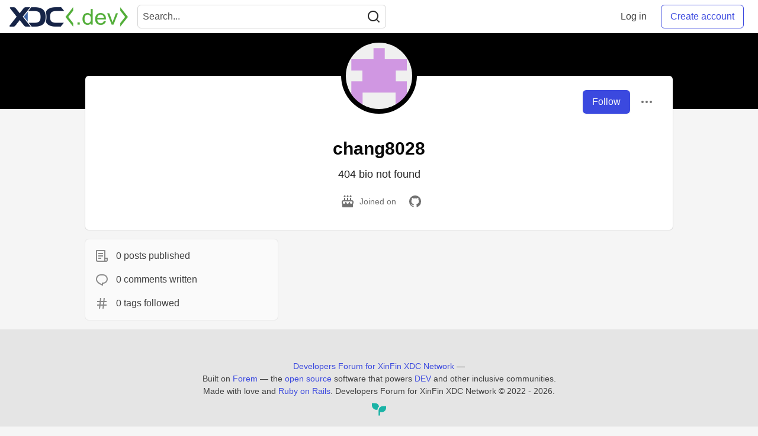

--- FILE ---
content_type: application/javascript
request_url: https://www.xdc.dev/packs/js/1-1fb7c13c59688a62b62b.chunk.js
body_size: 21671
content:
(window.webpackJsonp=window.webpackJsonp||[]).push([[1,122],[,,,function(e,t,n){"use strict";n.d(t,"a",(function(){return r.a})),n.d(t,"c",(function(){return m})),n.d(t,"h",(function(){return S})),n.d(t,"b",(function(){return C})),n.d(t,"e",(function(){return R})),n.d(t,"f",(function(){return B})),n.d(t,"k",(function(){return H})),n.d(t,"d",(function(){return Z})),n.d(t,"g",(function(){return Q})),n.d(t,"i",(function(){return Y.Modal})),n.d(t,"l",(function(){return ee.a})),n.d(t,"j",(function(){return we}));var r=n(28),o=n(0),a=n(1),i=n.n(a),c=n(2),l=n(10),u=n.n(l),s=n(7),d=["children","variant","icon","rounded","destructive","type","className","tooltip","onKeyUp"];function f(){return f=Object.assign||function(e){for(var t=1;t<arguments.length;t++){var n=arguments[t];for(var r in n)Object.prototype.hasOwnProperty.call(n,r)&&(e[r]=n[r])}return e},f.apply(this,arguments)}function p(e,t,n){return t in e?Object.defineProperty(e,t,{value:n,enumerable:!0,configurable:!0,writable:!0}):e[t]=n,e}function b(e,t){return function(e){if(Array.isArray(e))return e}(e)||function(e,t){var n=null==e?null:"undefined"!==typeof Symbol&&e[Symbol.iterator]||e["@@iterator"];if(null==n)return;var r,o,a=[],i=!0,c=!1;try{for(n=n.call(e);!(i=(r=n.next()).done)&&(a.push(r.value),!t||a.length!==t);i=!0);}catch(l){c=!0,o=l}finally{try{i||null==n.return||n.return()}finally{if(c)throw o}}return a}(e,t)||function(e,t){if(!e)return;if("string"===typeof e)return v(e,t);var n=Object.prototype.toString.call(e).slice(8,-1);"Object"===n&&e.constructor&&(n=e.constructor.name);if("Map"===n||"Set"===n)return Array.from(e);if("Arguments"===n||/^(?:Ui|I)nt(?:8|16|32)(?:Clamped)?Array$/.test(n))return v(e,t)}(e,t)||function(){throw new TypeError("Invalid attempt to destructure non-iterable instance.\nIn order to be iterable, non-array objects must have a [Symbol.iterator]() method.")}()}function v(e,t){(null==t||t>e.length)&&(t=e.length);for(var n=0,r=new Array(t);n<t;n++)r[n]=e[n];return r}function h(e,t){if(null==e)return{};var n,r,o=function(e,t){if(null==e)return{};var n,r,o={},a=Object.keys(e);for(r=0;r<a.length;r++)n=a[r],t.indexOf(n)>=0||(o[n]=e[n]);return o}(e,t);if(Object.getOwnPropertySymbols){var a=Object.getOwnPropertySymbols(e);for(r=0;r<a.length;r++)n=a[r],t.indexOf(n)>=0||Object.prototype.propertyIsEnumerable.call(e,n)&&(o[n]=e[n])}return o}var m=function(e){var t,n=e.children,r=e.variant,a=void 0===r?"default":r,i=e.icon,l=e.rounded,s=e.destructive,v=e.type,m=void 0===v?"button":v,g=e.className,y=e.tooltip,O=e.onKeyUp,w=h(e,d),S=b(Object(c.j)(!1),2),j=S[0],x=S[1],E=u()("c-btn",(p(t={},"c-btn--".concat(a),a&&"default"!==a),p(t,"c-btn--destructive",s&&"secondary"!==a),p(t,"c-btn--icon-left",i&&n),p(t,"c-btn--icon-alone",i&&!n),p(t,"crayons-tooltip__activator",y),p(t,"radius-full",l),p(t,g,g),t));return Object(o.h)("button",f({type:m,className:E,onKeyUp:function(e){null===O||void 0===O||O(e),y&&x("Escape"===e.key)}},w),i&&Object(o.h)(Q,{"aria-hidden":"true",focusable:"false",src:i,className:"c-btn__icon"}),n,y?Object(o.h)("span",{"data-testid":"tooltip",className:u()("crayons-tooltip__content",{"crayons-tooltip__suppressed":j})},y):null)};m.displayName="ButtonNew",m.propTypes={children:s.a,variant:i.a.oneOf(["default","primary","secondary"]),rounded:i.a.bool,destructive:i.a.bool,type:i.a.oneOf(["button","submit"]),className:i.a.string,tooltip:i.a.oneOfType([i.a.string,i.a.node]),onKeyUp:i.a.func,icon:i.a.elementType};var g=["children","href","variant","block","icon","rounded","className"];function y(){return y=Object.assign||function(e){for(var t=1;t<arguments.length;t++){var n=arguments[t];for(var r in n)Object.prototype.hasOwnProperty.call(n,r)&&(e[r]=n[r])}return e},y.apply(this,arguments)}function O(e,t,n){return t in e?Object.defineProperty(e,t,{value:n,enumerable:!0,configurable:!0,writable:!0}):e[t]=n,e}function w(e,t){if(null==e)return{};var n,r,o=function(e,t){if(null==e)return{};var n,r,o={},a=Object.keys(e);for(r=0;r<a.length;r++)n=a[r],t.indexOf(n)>=0||(o[n]=e[n]);return o}(e,t);if(Object.getOwnPropertySymbols){var a=Object.getOwnPropertySymbols(e);for(r=0;r<a.length;r++)n=a[r],t.indexOf(n)>=0||Object.prototype.propertyIsEnumerable.call(e,n)&&(o[n]=e[n])}return o}var S=function(e){var t,n=e.children,r=e.href,a=void 0===r?"#":r,i=e.variant,c=void 0===i?"default":i,l=e.block,s=e.icon,d=e.rounded,f=e.className,p=w(e,g),b=u()("c-link",(O(t={},"c-link--".concat(c),c&&"default"!==c),O(t,"c-link--icon-left",s&&n),O(t,"c-link--icon-alone",s&&!n),O(t,"c-link--block",l),O(t,"radius-full",d),O(t,f,f),t));return Object(o.h)("a",y({href:a,className:b},p),s&&Object(o.h)(Q,{src:s,"aria-hidden":"true",focusable:"false",className:"c-link__icon"}),n)};S.displayName="Link",S.propTypes={variant:i.a.oneOf(["default","branded"]),block:i.a.bool,rounded:i.a.bool,href:i.a.string.isRequired,className:i.a.string,children:s.a,icon:i.a.elementType};var j=["children","href","variant","icon","className"];function x(){return x=Object.assign||function(e){for(var t=1;t<arguments.length;t++){var n=arguments[t];for(var r in n)Object.prototype.hasOwnProperty.call(n,r)&&(e[r]=n[r])}return e},x.apply(this,arguments)}function E(e,t,n){return t in e?Object.defineProperty(e,t,{value:n,enumerable:!0,configurable:!0,writable:!0}):e[t]=n,e}function k(e,t){if(null==e)return{};var n,r,o=function(e,t){if(null==e)return{};var n,r,o={},a=Object.keys(e);for(r=0;r<a.length;r++)n=a[r],t.indexOf(n)>=0||(o[n]=e[n]);return o}(e,t);if(Object.getOwnPropertySymbols){var a=Object.getOwnPropertySymbols(e);for(r=0;r<a.length;r++)n=a[r],t.indexOf(n)>=0||Object.prototype.propertyIsEnumerable.call(e,n)&&(o[n]=e[n])}return o}var I=function(e){var t,n=e.children,r=e.href,a=void 0===r?"#":r,i=e.variant,c=void 0===i?"default":i,l=e.icon,s=e.className,d=k(e,j),f=u()("c-cta",(E(t={},"c-cta--".concat(c),c&&"default"!==c),E(t,"c-cta--icon-left",l&&n),E(t,s,s),t));return Object(o.h)("a",x({href:a,className:f},d),l&&Object(o.h)(Q,{src:l,"aria-hidden":"true",focusable:"false",className:"c-cta__icon"}),n)};I.displayName="CTA",I.propTypes={variant:i.a.oneOf(["default","branded"]),rounded:i.a.bool,href:i.a.string.isRequired,className:i.a.string,children:s.a.isRequired,icon:i.a.elementType};var C=function(e){var t=e.children,n=e.labelText;return Object(o.h)("div",{role:"group","aria-label":n,className:"crayons-btn-group"},t)};C.displayName="ButtonGroup",C.propTypes={children:s.a,labelText:i.a.string.isRequired};var A=n(12),P=["children","className","triggerButtonId","dropdownContentId","dropdownContentCloseButtonId","onOpen","onClose"];function N(){return N=Object.assign||function(e){for(var t=1;t<arguments.length;t++){var n=arguments[t];for(var r in n)Object.prototype.hasOwnProperty.call(n,r)&&(e[r]=n[r])}return e},N.apply(this,arguments)}function T(e,t){return function(e){if(Array.isArray(e))return e}(e)||function(e,t){var n=null==e?null:"undefined"!==typeof Symbol&&e[Symbol.iterator]||e["@@iterator"];if(null==n)return;var r,o,a=[],i=!0,c=!1;try{for(n=n.call(e);!(i=(r=n.next()).done)&&(a.push(r.value),!t||a.length!==t);i=!0);}catch(l){c=!0,o=l}finally{try{i||null==n.return||n.return()}finally{if(c)throw o}}return a}(e,t)||function(e,t){if(!e)return;if("string"===typeof e)return M(e,t);var n=Object.prototype.toString.call(e).slice(8,-1);"Object"===n&&e.constructor&&(n=e.constructor.name);if("Map"===n||"Set"===n)return Array.from(e);if("Arguments"===n||/^(?:Ui|I)nt(?:8|16|32)(?:Clamped)?Array$/.test(n))return M(e,t)}(e,t)||function(){throw new TypeError("Invalid attempt to destructure non-iterable instance.\nIn order to be iterable, non-array objects must have a [Symbol.iterator]() method.")}()}function M(e,t){(null==t||t>e.length)&&(t=e.length);for(var n=0,r=new Array(t);n<t;n++)r[n]=e[n];return r}function _(e,t){if(null==e)return{};var n,r,o=function(e,t){if(null==e)return{};var n,r,o={},a=Object.keys(e);for(r=0;r<a.length;r++)n=a[r],t.indexOf(n)>=0||(o[n]=e[n]);return o}(e,t);if(Object.getOwnPropertySymbols){var a=Object.getOwnPropertySymbols(e);for(r=0;r<a.length;r++)n=a[r],t.indexOf(n)>=0||Object.prototype.propertyIsEnumerable.call(e,n)&&(o[n]=e[n])}return o}var R=function(e){var t=e.children,n=e.className,r=e.triggerButtonId,a=e.dropdownContentId,i=e.dropdownContentCloseButtonId,l=e.onOpen,u=void 0===l?function(){}:l,s=e.onClose,d=void 0===s?function(){}:s,f=_(e,P),p=T(Object(c.j)(!1),2),b=p[0],v=p[1];return Object(c.f)((function(){b||(Object(A.d)({triggerElementId:r,dropdownContentId:a,dropdownContentCloseButtonId:i,onOpen:u,onClose:d}),v(!0))}),[a,r,i,b,u,d]),Object(o.h)("div",N({id:a,className:"crayons-dropdown".concat(n&&n.length>0?" ".concat(n):"")},f),t)};R.defaultProps={className:void 0},R.displayName="Dropdown",R.propTypes={children:s.a.isRequired,className:i.a.string,triggerButtonId:i.a.string.isRequired,dropdownContentId:i.a.string.isRequired,dropdownContentCloseButtonId:i.a.string,onOpen:i.a.func,onClose:i.a.func};var U=n(6),B=function(e){var t=e.children,n=e.variant;return Object(o.h)("div",{className:"crayons-field".concat(n&&n.length>0?" crayons-field--".concat(n):"")},t)};B.displayName="FormField",B.defaultProps={variant:void 0},B.propTypes={children:U.c.isRequired,variant:i.a.oneOf(["radio","checkbox"])};var z=["id","value","name","className","checked","onClick"];function L(){return L=Object.assign||function(e){for(var t=1;t<arguments.length;t++){var n=arguments[t];for(var r in n)Object.prototype.hasOwnProperty.call(n,r)&&(e[r]=n[r])}return e},L.apply(this,arguments)}function D(e,t){if(null==e)return{};var n,r,o=function(e,t){if(null==e)return{};var n,r,o={},a=Object.keys(e);for(r=0;r<a.length;r++)n=a[r],t.indexOf(n)>=0||(o[n]=e[n]);return o}(e,t);if(Object.getOwnPropertySymbols){var a=Object.getOwnPropertySymbols(e);for(r=0;r<a.length;r++)n=a[r],t.indexOf(n)>=0||Object.prototype.propertyIsEnumerable.call(e,n)&&(o[n]=e[n])}return o}var H=function(e){var t=e.id,n=e.value,r=e.name,a=e.className,i=e.checked,c=e.onClick,l=D(e,z);return Object(o.h)("input",L({id:t,value:n,name:r,className:"crayons-radio".concat(a&&a.length>0?" ".concat(a):""),checked:i,onClick:c,type:"radio"},l))};H.displayName="RadioButton",H.defaultProps={id:void 0,className:void 0,checked:!1,name:void 0},H.propTypes={id:i.a.string,value:i.a.string.isRequired,className:i.a.string,checked:i.a.bool,name:i.a.string,onClick:i.a.func.isRequired};var q=n(41),V=n.n(q),F=n(38);function K(){return K=Object.assign||function(e){for(var t=1;t<arguments.length;t++){var n=arguments[t];for(var r in n)Object.prototype.hasOwnProperty.call(n,r)&&(e[r]=n[r])}return e},K.apply(this,arguments)}function W(e,t){return function(e){if(Array.isArray(e))return e}(e)||function(e,t){var n=null==e?null:"undefined"!==typeof Symbol&&e[Symbol.iterator]||e["@@iterator"];if(null==n)return;var r,o,a=[],i=!0,c=!1;try{for(n=n.call(e);!(i=(r=n.next()).done)&&(a.push(r.value),!t||a.length!==t);i=!0);}catch(l){c=!0,o=l}finally{try{i||null==n.return||n.return()}finally{if(c)throw o}}return a}(e,t)||function(e,t){if(!e)return;if("string"===typeof e)return $(e,t);var n=Object.prototype.toString.call(e).slice(8,-1);"Object"===n&&e.constructor&&(n=e.constructor.name);if("Map"===n||"Set"===n)return Array.from(e);if("Arguments"===n||/^(?:Ui|I)nt(?:8|16|32)(?:Clamped)?Array$/.test(n))return $(e,t)}(e,t)||function(){throw new TypeError("Invalid attempt to destructure non-iterable instance.\nIn order to be iterable, non-array objects must have a [Symbol.iterator]() method.")}()}function $(e,t){(null==t||t>e.length)&&(t=e.length);for(var n=0,r=new Array(t);n<t;n++)r[n]=e[n];return r}var Z=function(e){var t=e.id,n=e.buttonLabelText,r=e.defaultValue,a=e.inputProps,i=e.onChange,l=e.onBlur,u=W(Object(c.j)(r||"#000"),2),s=u[0],d=u[1],f="color-popover-btn-".concat(t),p="color-popover-".concat(t);Object(c.f)((function(){Object(A.d)({triggerElementId:f,dropdownContentId:p})}),[f,p]);return Object(o.h)(o.Fragment,null,Object(o.h)("div",{className:"c-color-picker relative w-100"},Object(o.h)(m,{id:f,className:"c-btn c-color-picker__swatch absolute",style:{backgroundColor:s},"aria-label":n}),Object(o.h)(F.a,K({},a,{id:t,className:V()("c-color-picker__input crayons-textfield",null===a||void 0===a?void 0:a.class),color:s,onChange:function(e){null===i||void 0===i||i(e),d(e)},onBlur:function(e){null===l||void 0===l||l(e),function(){if(4===s.length){var e=(n=(t=s).charAt(1),r=t.charAt(2),o=t.charAt(3),"#".concat(n).concat(n).concat(r).concat(r).concat(o).concat(o));d(e),null===i||void 0===i||i(e)}var t,n,r,o}()},prefixed:!0})),Object(o.h)("div",{id:p,className:"c-color-picker__popover crayons-dropdown absolute p-0"},Object(o.h)(F.b,{color:s,onChange:function(e){null===i||void 0===i||i(e),d(e)}}))))};Z.propTypes={id:i.a.string.isRequired,buttonLabelText:i.a.string.isRequired,defaultValue:i.a.string,inputProps:i.a.object};var J=["src","native","className"];function X(){return X=Object.assign||function(e){for(var t=1;t<arguments.length;t++){var n=arguments[t];for(var r in n)Object.prototype.hasOwnProperty.call(n,r)&&(e[r]=n[r])}return e},X.apply(this,arguments)}function G(e,t){if(null==e)return{};var n,r,o=function(e,t){if(null==e)return{};var n,r,o={},a=Object.keys(e);for(r=0;r<a.length;r++)n=a[r],t.indexOf(n)>=0||(o[n]=e[n]);return o}(e,t);if(Object.getOwnPropertySymbols){var a=Object.getOwnPropertySymbols(e);for(r=0;r<a.length;r++)n=a[r],t.indexOf(n)>=0||Object.prototype.propertyIsEnumerable.call(e,n)&&(o[n]=e[n])}return o}var Q=function(e){var t,n,r,a=e.src,i=e.native,c=e.className,l=G(e,J);return Object(o.h)(a,X({className:u()("crayons-icon",(t={"crayons-icon--default":i},n=c,r=c,n in t?Object.defineProperty(t,n,{value:r,enumerable:!0,configurable:!0,writable:!0}):t[n]=r,t))},l))};Q.displayName="Icon",Q.propTypes={native:i.a.bool,className:i.a.string,src:i.a.elementType.isRequired};var Y=n(27),ee=n(32);n(22);U.c.isRequired,i.a.string.isRequired,i.a.func;n(34),n(4);var te=function(e){return Object(o.h)("svg",e,Object(o.h)("path",{d:"m12 10.586 4.95-4.95 1.414 1.414-4.95 4.95 4.95 4.95-1.414 1.414-4.95-4.95-4.95 4.95-1.414-1.414 4.95-4.95-4.95-4.95L7.05 5.636l4.95 4.95z"}))};te.defaultProps={width:"24",height:"24",viewBox:"0 0 24 24",xmlns:"http://www.w3.org/2000/svg"};var ne=function(e){var t=e.name,n=e.onEdit,r=e.onDeselect;return Object(o.h)("div",{role:"group","aria-label":t,className:"flex mr-1 mb-1 w-max"},Object(o.h)(m,{variant:"secondary",className:"c-autocomplete--multi__selected p-1 cursor-text","aria-label":"Edit ".concat(t),onClick:n},t),Object(o.h)(m,{variant:"secondary",className:"c-autocomplete--multi__selected p-1","aria-label":"Remove ".concat(t),onClick:r},Object(o.h)(Q,{src:te})))};function re(){return re=Object.assign||function(e){for(var t=1;t<arguments.length;t++){var n=arguments[t];for(var r in n)Object.prototype.hasOwnProperty.call(n,r)&&(e[r]=n[r])}return e},re.apply(this,arguments)}function oe(e){return function(e){if(Array.isArray(e))return le(e)}(e)||function(e){if("undefined"!==typeof Symbol&&null!=e[Symbol.iterator]||null!=e["@@iterator"])return Array.from(e)}(e)||ce(e)||function(){throw new TypeError("Invalid attempt to spread non-iterable instance.\nIn order to be iterable, non-array objects must have a [Symbol.iterator]() method.")}()}function ae(e,t,n,r,o,a,i){try{var c=e[a](i),l=c.value}catch(u){return void n(u)}c.done?t(l):Promise.resolve(l).then(r,o)}function ie(e,t){return function(e){if(Array.isArray(e))return e}(e)||function(e,t){var n=null==e?null:"undefined"!==typeof Symbol&&e[Symbol.iterator]||e["@@iterator"];if(null==n)return;var r,o,a=[],i=!0,c=!1;try{for(n=n.call(e);!(i=(r=n.next()).done)&&(a.push(r.value),!t||a.length!==t);i=!0);}catch(l){c=!0,o=l}finally{try{i||null==n.return||n.return()}finally{if(c)throw o}}return a}(e,t)||ce(e,t)||function(){throw new TypeError("Invalid attempt to destructure non-iterable instance.\nIn order to be iterable, non-array objects must have a [Symbol.iterator]() method.")}()}function ce(e,t){if(e){if("string"===typeof e)return le(e,t);var n=Object.prototype.toString.call(e).slice(8,-1);return"Object"===n&&e.constructor&&(n=e.constructor.name),"Map"===n||"Set"===n?Array.from(e):"Arguments"===n||/^(?:Ui|I)nt(?:8|16|32)(?:Clamped)?Array$/.test(n)?le(e,t):void 0}}function le(e,t){(null==t||t>e.length)&&(t=e.length);for(var n=0,r=new Array(t);n<t;n++)r[n]=e[n];return r}function ue(e,t){var n=Object.keys(e);if(Object.getOwnPropertySymbols){var r=Object.getOwnPropertySymbols(e);t&&(r=r.filter((function(t){return Object.getOwnPropertyDescriptor(e,t).enumerable}))),n.push.apply(n,r)}return n}function se(e){for(var t=1;t<arguments.length;t++){var n=null!=arguments[t]?arguments[t]:{};t%2?ue(Object(n),!0).forEach((function(t){de(e,t,n[t])})):Object.getOwnPropertyDescriptors?Object.defineProperties(e,Object.getOwnPropertyDescriptors(n)):ue(Object(n)).forEach((function(t){Object.defineProperty(e,t,Object.getOwnPropertyDescriptor(n,t))}))}return e}function de(e,t,n){return t in e?Object.defineProperty(e,t,{value:n,enumerable:!0,configurable:!0,writable:!0}):e[t]=n,e}var fe="ArrowUp",pe="ArrowDown",be="Enter",ve="Escape",he="Backspace",me=",",ge=" ",ye=/([a-zA-Z0-9])/,Oe=function(e,t){var n;switch(t.type){case"setSelectedItems":return se(se({},e),{},{selectedItems:t.payload.selectedItems,suggestions:null!==(n=t.payload.suggestions)&&void 0!==n?n:e.suggestions,activeDescendentIndex:null});case"setSuggestions":return se(se({},e),{},{suggestions:t.payload,activeDescendentIndex:null});case"updateEditState":return se(se({},e),{},{editValue:t.payload.editValue,inputPosition:t.payload.inputPosition});case"setActiveDescendentIndex":return se(se({},e),{},{activeDescendentIndex:t.payload});case"setIgnoreBlur":return se(se({},e),{},{ignoreBlur:t.payload});case"setShowMaxSelectionsReached":return se(se({},e),{},{showMaxSelectionsReached:t.payload});default:return e}},we=function(e){var t,n=e.labelText,r=e.showLabel,a=void 0===r||r,i=e.fetchSuggestions,l=e.defaultValue,u=void 0===l?[]:l,s=e.staticSuggestions,d=void 0===s?[]:s,f=e.staticSuggestionsHeading,p=e.border,b=void 0===p||p,v=e.placeholder,h=void 0===v?"Add...":v,m=e.inputId,g=e.maxSelections,y=e.onSelectionsChanged,O=e.onFocus,w=e.allowUserDefinedSelections,S=void 0!==w&&w,j=e.SuggestionTemplate,x=e.SelectionTemplate,E=void 0===x?ne:x,k=ie(Object(c.h)(Oe,{suggestions:[],selectedItems:u,inputPosition:null,editValue:null,activeDescendentIndex:null,ignoreBlur:!1,showMaxSelectionsReached:!1}),2),I=k[0],C=k[1],A=I.selectedItems,P=I.suggestions,N=I.inputPosition,T=I.editValue,M=I.activeDescendentIndex,_=I.ignoreBlur,R=I.showMaxSelectionsReached,U=Object(c.i)(null),B=Object(c.i)(null),z=Object(c.i)(null),L=Object(c.i)(null),D=!g||A.length<g;Object(c.d)((function(){u.length>0&&C({type:"setSelectedItems",payload:{selectedItems:u}})}),[u]);Object(c.d)((function(){if(null!==T){var e=U.current;if(e&&null!==N){F(),e.value=T;var t=T.length;e.focus(),e.setSelectionRange(t,t);var n=new Event("input");e.dispatchEvent(n)}}}),[N,T]),Object(c.d)((function(){if(null!==M){var e=L.current,t=null===e||void 0===e?void 0:e.querySelector('[aria-selected="true"]');if(!e||!t)return;var n=t.offsetHeight,r=t.offsetTop,o=e.offsetHeight,a=e.scrollTop,i=r+n>a+o;r<a?e.scrollTo(0,r):i&&e.scrollTo(0,r-o+n)}}),[M]);var H=function(e){var t=e.textValue,n=e.nextInputValue,r=void 0===n?"":n,o=e.keepSelecting,a=void 0===o||o,i=P.find((function(e){return e.name===t}));i?Z({selectedItem:i,nextInputValue:r,keepSelecting:a}):S?Z({selectedItem:{name:t},nextInputValue:r,keepSelecting:a}):a||(U.current.value="",C("setSuggestions",{payload:[]}))},q=function(e,t){B.current.innerText=e.name,J(e),C({type:"updateEditState",payload:{editValue:e.name,inputPosition:t}})},V=function(e){var t,n,r=e.nextInputValue,o=void 0===r?"":r,a=e.keepSelecting,i=void 0===a||a;null===(t=U.current)||void 0===t||null===(n=t.style)||void 0===n||n.removeProperty("width"),B.current.innerText=o,C({type:"updateEditState",payload:{editValue:o,inputPosition:""===o?null:N+1}}),i||""!==o||(U.current.value="")},F=function(){var e=U.current;e&&(e.style.width="".concat(B.current.clientWidth,"px"))},K=function(){var e,t=(e=function*(e){var t=e.target.value;if(B.current.innerText=t,null!==N&&F(),D)if(""!==t){var n=yield i(t);""!==U.current.value&&(S&&0===n.length&&""!==t&&n.push({name:t}),C({type:"setSuggestions",payload:n.filter((function(e){return!A.some((function(t){return t.name===e.name}))}))}))}else C({type:"setSuggestions",payload:d.filter((function(e){return!A.some((function(t){return t.name===e.name}))}))})},function(){var t=this,n=arguments;return new Promise((function(r,o){var a=e.apply(t,n);function i(e){ae(a,r,o,i,c,"next",e)}function c(e){ae(a,r,o,i,c,"throw",e)}i(void 0)}))});return function(e){return t.apply(this,arguments)}}(),W=function(){U.current.value="",C({type:"setSuggestions",payload:[]})},$=function(){if(A.length>0&&0!==N){var e=null!==N?N-1:A.length-1,t=A[e];J(t),q(t,e)}},Z=function(e){var t=e.selectedItem,n=e.nextInputValue,r=void 0===n?"":n,o=e.keepSelecting,a=void 0===o||o;if(A.some((function(e){return e.name===t.name})))W();else{var i,c,l,u=null!==N?N:A.length,s=[].concat(oe(A.slice(0,u)),[t],oe(A.slice(u))),f=document.createElement("li");f.innerText=t.name,z.current.appendChild(f),V({nextInputValue:r,keepSelecting:a}),C({type:"setSelectedItems",payload:{selectedItems:s,suggestions:a?(i={currentSelections:s},c=i.currentSelections,l=void 0===c?A:c,d.length>0?d.filter((function(e){return!l.some((function(t){return t.name===e.name}))})):[]):[]}}),null===y||void 0===y||y(s);var p=U.current;p.value=r,a&&(C({type:"setShowMaxSelectionsReached",payload:g&&s.length>=g}),setTimeout((function(){p.focus()})))}},J=function(e){var t=A.filter((function(t){return t.name!==e.name}));C({type:"setSelectedItems",payload:{selectedItems:t,suggestions:P}}),C({type:"setShowMaxSelectionsReached",payload:g&&t.length>=g}),null===y||void 0===y||y(t),z.current.querySelectorAll("li").forEach((function(t){t.innerText===e.name&&t.remove()}))},X=A.map((function(e,t){var n=t+1,r=null===N||t<N?n:n+1,a=e.name;return Object(o.h)("li",{key:a,className:"c-autocomplete--multi__selection-list-item w-max",style:{order:r}},Object(o.h)(E,re({},e,{onEdit:function(){return q(e,t)},onDeselect:function(){return J(e)}})))})),G=A.length>0?"Add another...":h,Q=D?G:null;return Object(o.h)(o.Fragment,null,Object(o.h)("span",{ref:B,"aria-hidden":"true",className:"absolute pointer-events-none opacity-0 p-2"}),Object(o.h)("label",{id:"multi-select-label",className:a?"":"screen-reader-only"},n),Object(o.h)("span",{id:"input-description",className:"screen-reader-only"},g?"Maximum ".concat(g," selections"):""),Object(o.h)("div",{className:"screen-reader-only"},Object(o.h)("p",null,"Selected items:"),Object(o.h)("ul",{ref:z,className:"screen-reader-only list-none","aria-live":"assertive","aria-atomic":"false","aria-relevant":"additions removals"})),Object(o.h)("div",{className:"c-autocomplete--multi relative"},Object(o.h)("div",{role:"combobox","aria-haspopup":"listbox","aria-expanded":P.length>0,"aria-owns":"listbox1",className:"c-autocomplete--multi__wrapper".concat(b?"-border crayons-textfield":" border-none p-0"," flex items-center  cursor-text"),onClick:function(){var e;return null===(e=U.current)||void 0===e?void 0:e.focus()}},Object(o.h)("ul",{id:"combo-selected",className:"list-none flex flex-wrap w-100"},X,Object(o.h)("li",{className:"self-center",style:{order:null===N?A.length+1:N+1}},Object(o.h)("input",{id:m,ref:U,autocomplete:"off",className:"c-autocomplete--multi__input","aria-activedescendant":null!==M?P[M]:null,"aria-autocomplete":"list","aria-labelledby":"multi-select-label selected-items-list","aria-describedby":"input-description","aria-disabled":!D,type:"text",onChange:K,onKeyDown:function(e){var t=U.current,n=t.selectionStart,r=t.value;switch(e.key){case pe:e.preventDefault(),null!==M&&M<P.length-1?C({type:"setActiveDescendentIndex",payload:M+1}):C({type:"setActiveDescendentIndex",payload:0});break;case fe:e.preventDefault(),C({type:"setActiveDescendentIndex",payload:M>=1?M-1:P.length-1});break;case be:e.preventDefault(),null!==M&&Z({selectedItem:P[M]});break;case ve:e.preventDefault(),W();break;case me:case ge:e.preventDefault(),""!==r&&D&&H({textValue:r.slice(0,n),nextInputValue:r.slice(n)});break;case he:""===r&&(e.preventDefault(),$());break;default:ye.test(e.key)||e.preventDefault()}},onBlur:function(){C({type:"setShowMaxSelectionsReached",payload:!1});var e=U.current.value;_||!D||""===e?(_||C({type:"setSuggestions",payload:[]}),V({keepSelecting:!1}),C({type:"setIgnoreBlur",payload:!1})):H({textValue:e,keepSelecting:!1})},onFocus:function(e){var t;null===O||void 0===O||O(e),null===N&&(D?d.length>0&&""===(null===(t=U.current)||void 0===t?void 0:t.value)&&C({type:"setSuggestions",payload:d.filter((function(e){return!A.some((function(t){return t.name===e.name}))}))}):C({type:"setShowMaxSelectionsReached",payload:!0}))},placeholder:null===N?Q:null})))),R?Object(o.h)("div",{className:"c-autocomplete--multi__popover"},Object(o.h)("span",{className:"p-3"},"Only ",g," selections allowed")):null,P.length>0&&D?Object(o.h)("div",{className:"c-autocomplete--multi__popover",ref:L},""===(null===(t=U.current)||void 0===t?void 0:t.value)?f:null,Object(o.h)("ul",{className:"list-none","aria-labelledby":"multi-select-label",role:"listbox","aria-multiselectable":"true",id:"listbox1"},P.map((function(e,t){var n=e.name;return Object(o.h)("li",{id:n,role:"option","aria-selected":t===M,key:n,onMouseDown:function(){Z({selectedItem:e}),C({type:"setIgnoreBlur",payload:!0})}},j?Object(o.h)(j,e):n)})))):null))},Se=i.a.shape({name:i.a.string});we.propTypes={labelText:i.a.string.isRequired,showLabel:i.a.bool,fetchSuggestions:i.a.func.isRequired,defaultValue:i.a.arrayOf(Se),staticSuggestions:i.a.arrayOf(Se),staticSuggestionsHeading:i.a.oneOfType([i.a.element,i.a.string]),border:i.a.bool,placeholder:i.a.string,inputId:i.a.string,maxSelections:i.a.number,onSelectionsChanged:i.a.func,onFocus:i.a.func,SuggestionTemplate:i.a.func,SelectionTemplate:i.a.func}},,function(e,t,n){"use strict";n.d(t,"a",(function(){return d})),n.d(t,"c",(function(){return f})),n.d(t,"b",(function(){return p})),n.d(t,"d",(function(){return b})),n.d(t,"f",(function(){return v})),n.d(t,"e",(function(){return h})),n.d(t,"g",(function(){return m})),n.d(t,"h",(function(){return g}));var r,o=n(2),a=["letter-spacing","line-height","padding-top","padding-bottom","font-family","font-weight","font-size","text-rendering","text-transform","width","text-indent","padding-left","padding-right","border-width","box-sizing"],i=function(e){var t=window.getComputedStyle(e),n=t.getPropertyValue("box-sizing")||t.getPropertyValue("-moz-box-sizing")||t.getPropertyValue("-webkit-box-sizing"),r=parseFloat(t.getPropertyValue("padding-bottom"))+parseFloat(t.getPropertyValue("padding-top")),o=parseFloat(t.getPropertyValue("border-bottom-width"))+parseFloat(t.getPropertyValue("border-top-width"));return{sizingStyle:a.map((function(e){return"".concat(e,":").concat(t.getPropertyValue(e))})).join(";"),paddingSize:r,borderSize:o,boxSizing:n}};function c(e){return function(e){if(Array.isArray(e))return s(e)}(e)||function(e){if("undefined"!==typeof Symbol&&null!=e[Symbol.iterator]||null!=e["@@iterator"])return Array.from(e)}(e)||u(e)||function(){throw new TypeError("Invalid attempt to spread non-iterable instance.\nIn order to be iterable, non-array objects must have a [Symbol.iterator]() method.")}()}function l(e,t){return function(e){if(Array.isArray(e))return e}(e)||function(e,t){var n=null==e?null:"undefined"!==typeof Symbol&&e[Symbol.iterator]||e["@@iterator"];if(null==n)return;var r,o,a=[],i=!0,c=!1;try{for(n=n.call(e);!(i=(r=n.next()).done)&&(a.push(r.value),!t||a.length!==t);i=!0);}catch(l){c=!0,o=l}finally{try{i||null==n.return||n.return()}finally{if(c)throw o}}return a}(e,t)||u(e,t)||function(){throw new TypeError("Invalid attempt to destructure non-iterable instance.\nIn order to be iterable, non-array objects must have a [Symbol.iterator]() method.")}()}function u(e,t){if(e){if("string"===typeof e)return s(e,t);var n=Object.prototype.toString.call(e).slice(8,-1);return"Object"===n&&e.constructor&&(n=e.constructor.name),"Map"===n||"Set"===n?Array.from(e):"Arguments"===n||/^(?:Ui|I)nt(?:8|16|32)(?:Clamped)?Array$/.test(n)?s(e,t):void 0}}function s(e,t){(null==t||t>e.length)&&(t=e.length);for(var n=0,r=new Array(t);n<t;n++)r[n]=e[n];return r}var d=function(e,t){var n,r=document.body.getBoundingClientRect(),o=e.getBoundingClientRect(),a=o.top-r.top-e.scrollTop,i=o.left-r.left-e.scrollLeft,c=document.createElement("div"),l=getComputedStyle(e),s=function(e,t){var n="undefined"!==typeof Symbol&&e[Symbol.iterator]||e["@@iterator"];if(!n){if(Array.isArray(e)||(n=u(e))||t&&e&&"number"===typeof e.length){n&&(e=n);var r=0,o=function(){};return{s:o,n:function(){return r>=e.length?{done:!0}:{done:!1,value:e[r++]}},e:function(e){throw e},f:o}}throw new TypeError("Invalid attempt to iterate non-iterable instance.\nIn order to be iterable, non-array objects must have a [Symbol.iterator]() method.")}var a,i=!0,c=!1;return{s:function(){n=n.call(e)},n:function(){var e=n.next();return i=e.done,e},e:function(e){c=!0,a=e},f:function(){try{i||null==n.return||n.return()}finally{if(c)throw a}}}}(l);try{for(s.s();!(n=s.n()).done;){var d=n.value;c.style[d]=l[d]}}catch(h){s.e(h)}finally{s.f()}c.style.position="absolute",c.style.top="".concat(a,"px"),c.style.left="".concat(i,"px"),c.style.opacity=0;var f="INPUT"===e.tagName?e.value.replace(/ /g,"."):e.value;c.textContent=f.substr(0,t),"TEXTAREA"===e.tagName&&(c.style.height="auto"),"INPUT"===e.tagName&&(c.style.width="auto");var p=document.createElement("span");p.textContent=f.substr(t)||".",c.appendChild(p),document.body.appendChild(c);var b=p.offsetLeft,v=p.offsetTop;return document.body.removeChild(c),{x:i+b,y:a+v}},f=function(e){var t=e.selectionStart,n=e.value;if(0===t||""===n)return{isUserMention:!1,indexOfMentionStart:-1};var r=p({content:n,selectionIndex:t,character:"@",breakOnCharacters:[" ","","\n"]});return{isUserMention:-1!==r,indexOfMentionStart:r}},p=function e(t){var n=t.content,r=t.selectionIndex,o=t.character,a=t.breakOnCharacters,i=void 0===a?[]:a,c=n.charAt(r),l=n.charAt(r-1);return c===o?r:0===r||i.includes(l)?-1:e({content:n,selectionIndex:r-1,character:o,breakOnCharacters:i})},b=function e(t){var n=t.content,r=t.selectionIndex,o=t.character,a=t.breakOnCharacters,i=void 0===a?[]:a,c=n.charAt(r),l=n.charAt(r+1);return c===o?r:r<=n.length&&!i.includes(l)?e({content:n,selectionIndex:r+1,character:o,breakOnCharacters:i}):-1},v=function(e){var t=e.selectionStart,n=e.value;if(0===t)return 0;for(var r=0,o=t-1;o>=0&&"\n"===n.charAt(o);)r++,o--;return r},h=function(e){var t=e.selectionEnd,n=e.value;if(t===n.length)return 0;for(var r=0,o=t;o<n.length&&"\n"===n.charAt(o);)r++,o++;return r},m=function(e){var t=e.selectionStart,n=e.selectionEnd,r=e.value;return{textBeforeSelection:r.substring(0,t),textAfterSelection:r.substring(n,r.length),selectedText:r.substring(t,n)}},g=function(){var e=l(Object(o.j)(null),2),t=e[0],n=e[1],a=l(Object(o.j)(!1),2),u=a[0],s=a[1],d=l(Object(o.j)([]),2),f=d[0],p=d[1];return Object(o.d)((function(){if(t){var e=function(){var e=[t].concat(c(f)).map((function(e){return function(e){r||(r=document.createElement("textarea"),document.body.appendChild(r));var t=i(e),n=t.paddingSize,o=t.borderSize,a=t.boxSizing,c=t.sizingStyle;r.setAttribute("style","".concat(c,";").concat("\nmin-height:0 !important;\nmax-height:none !important;\nheight:0 !important;\nvisibility:hidden !important;\noverflow:hidden !important;\nposition:absolute !important;\nz-index:-1000 !important;\ntop:0 !important;\nright:0 !important\n")),r.value=e.value||e.placeholder||"x";var l=r.scrollHeight;return"border-box"===a?{height:l+o}:"content-box"===a?{height:l-n}:{height:l}}(e).height})),n=Math.max.apply(Math,c(e)),o="".concat(n,"px");[t].concat(c(f)).forEach((function(e){e.style["min-height"]=o,u&&(e.style["max-height"]=o)}))};return e(),t.addEventListener("input",e),function(){return t.removeEventListener("input",e)}}}),[t,f,u]),{setTextArea:n,setAdditionalElements:p,setConstrainToContentHeight:s}}},function(e,t,n){"use strict";n.d(t,"e",(function(){return a})),n.d(t,"c",(function(){return i.a})),n.d(t,"b",(function(){return c.b})),n.d(t,"a",(function(){return c.a})),n.d(t,"d",(function(){return l}));var r=n(1),o=n.n(r),a=o.a.shape({id:o.a.string.isRequired,name:o.a.string.isRequired,profile_image_url:o.a.string.isRequired,summary:o.a.string.isRequired}),i=n(7),c=n(25),l=o.a.shape({tags:o.a.arrayOf(o.a.string).isRequired,onClick:o.a.func.isRequired,onKeyPress:o.a.func.isRequired})},function(e,t,n){"use strict";n.d(t,"a",(function(){return a}));var r=n(1),o=n.n(r),a=o.a.oneOfType([o.a.arrayOf(o.a.node),o.a.node,o.a.object,o.a.arrayOf(o.a.object)])},function(e,t,n){"use strict";n.r(t),n.d(t,"currentContext",(function(){return r})),n.d(t,"currentMedium",(function(){return o})),n.d(t,"currentOS",(function(){return a})),n.d(t,"isNativeIOS",(function(){return i})),n.d(t,"isNativeAndroid",(function(){return c})),n.d(t,"copyToClipboard",(function(){return l})),n.d(t,"hasOSSpecificModifier",(function(){return u})),n.d(t,"getOSKeyboardModifierKeyString",(function(){return s}));var r=function(){return"".concat(o(),"-").concat(a())},o=function(){return/ForemWebView/i.test(navigator.userAgent)?"ForemWebView":"Browser"},a=function(){return["Macintosh","MacIntel","MacPPC","Mac68K"].includes(window.navigator.platform)?"macOS":["iPhone","iPad","iPod"].includes(window.navigator.platform)?"iOS":["Win32","Win64","Windows","WinCE"].includes(window.navigator.platform)?"Windows":/Android/i.test(window.navigator.userAgent)?"Android":/Linux/i.test(window.navigator.platform)?"Linux":"Unsupported"},i=function(){var e=arguments.length>0&&void 0!==arguments[0]?arguments[0]:null,t=/DEV-Native-ios|ForemWebView/i.test(navigator.userAgent)&&window&&window.webkit&&window.webkit.messageHandlers,n=!0;return t&&e&&(n=void 0!=window.webkit.messageHandlers[e]),t&&n},c=function(){var e=arguments.length>0&&void 0!==arguments[0]?arguments[0]:null,t=/DEV-Native-android|ForemWebView/i.test(navigator.userAgent)&&"undefined"!==typeof AndroidBridge,n=!0;return t&&e&&(n=void 0!=AndroidBridge[e]),t&&n},l=function(e){return new Promise((function(t,n){c("copyToClipboard")?(AndroidBridge.copyToClipboard(e),t()):null!=navigator.clipboard?navigator.clipboard.writeText(e).then((function(){t()})).catch((function(e){n(e)})):n("Unable to copy the text. Try reloading the page")}))},u=function(e){return e instanceof KeyboardEvent&&(navigator.userAgent.indexOf("Mac OS X")>=0?e.metaKey:e.ctrlKey)},s=function(){return"macOS"===a()?"cmd":"ctrl"}},,,,,,function(e,t,n){"use strict";n.d(t,"b",(function(){return h})),n.d(t,"a",(function(){return m}));var r=n(2),o=n(1),a=n.n(o);function i(e,t){var n=Object.keys(e);if(Object.getOwnPropertySymbols){var r=Object.getOwnPropertySymbols(e);t&&(r=r.filter((function(t){return Object.getOwnPropertyDescriptor(e,t).enumerable}))),n.push.apply(n,r)}return n}function c(e){for(var t=1;t<arguments.length;t++){var n=null!=arguments[t]?arguments[t]:{};t%2?i(Object(n),!0).forEach((function(t){l(e,t,n[t])})):Object.getOwnPropertyDescriptors?Object.defineProperties(e,Object.getOwnPropertyDescriptors(n)):i(Object(n)).forEach((function(t){Object.defineProperty(e,t,Object.getOwnPropertyDescriptor(n,t))}))}return e}function l(e,t,n){return t in e?Object.defineProperty(e,t,{value:n,enumerable:!0,configurable:!0,writable:!0}):e[t]=n,e}function u(e,t){return function(e){if(Array.isArray(e))return e}(e)||function(e,t){var n=null==e?null:"undefined"!==typeof Symbol&&e[Symbol.iterator]||e["@@iterator"];if(null==n)return;var r,o,a=[],i=!0,c=!1;try{for(n=n.call(e);!(i=(r=n.next()).done)&&(a.push(r.value),!t||a.length!==t);i=!0);}catch(l){c=!0,o=l}finally{try{i||null==n.return||n.return()}finally{if(c)throw o}}return a}(e,t)||d(e,t)||function(){throw new TypeError("Invalid attempt to destructure non-iterable instance.\nIn order to be iterable, non-array objects must have a [Symbol.iterator]() method.")}()}function s(e){return function(e){if(Array.isArray(e))return f(e)}(e)||function(e){if("undefined"!==typeof Symbol&&null!=e[Symbol.iterator]||null!=e["@@iterator"])return Array.from(e)}(e)||d(e)||function(){throw new TypeError("Invalid attempt to spread non-iterable instance.\nIn order to be iterable, non-array objects must have a [Symbol.iterator]() method.")}()}function d(e,t){if(e){if("string"===typeof e)return f(e,t);var n=Object.prototype.toString.call(e).slice(8,-1);return"Object"===n&&e.constructor&&(n=e.constructor.name),"Map"===n||"Set"===n?Array.from(e):"Arguments"===n||/^(?:Ui|I)nt(?:8|16|32)(?:Clamped)?Array$/.test(n)?f(e,t):void 0}}function f(e,t){(null==t||t>e.length)&&(t=e.length);for(var n=0,r=new Array(t);n<t;n++)r[n]=e[n];return r}function p(e){if(e instanceof HTMLElement===!1)return!1;var t=e.nodeName.toLowerCase(),n=(e.getAttribute("type")||"").toLowerCase();return"select"===t||"textarea"===t||"input"===t&&"submit"!==n&&"reset"!==n&&"checkbox"!==n&&"radio"!==n||e.isContentEditable}var b=function(e,t,n,r){var o=n&&n.length>0?r["".concat(n.join("~"),"~").concat(e.code)]:r["".concat(t).concat(e.code)]||r["".concat(t).concat(e.key.toLowerCase())];return o?(o(e),[]):t||"Shift"===e.key?[]:[].concat(s(n),[e.code])},v={timeout:0};function h(e){var t=arguments.length>1&&void 0!==arguments[1]?arguments[1]:window,n=arguments.length>2&&void 0!==arguments[2]?arguments[2]:{},o=Object(r.j)(e),a=u(o,1),i=a[0],l=Object(r.j)([]),s=u(l,2),d=s[0],f=s[1],h=Object(r.j)(c(c({},v),n)),m=u(h,2),g=m[0],y=m[1];Object(r.d)((function(){var e={};"number"===typeof n.timeout&&(e.timeout=n.timeout),y(c(c({},v),e))}),[n.timeout]),Object(r.d)((function(){if(!(d.length<=0)){var e=window.setTimeout((function(){clearTimeout(e),f([])}),g.timeout);return function(){return clearTimeout(e)}}}),[d.length,g.timeout]),Object(r.d)((function(){if(i&&0!==Object.keys(i).length){var e=function(e){if(!e.defaultPrevented){var t=e.ctrlKey?"ctrl+":"",n=e.metaKey?"cmd+":"",r=e.altKey?"alt+":"",o=e.shiftKey?"shift+":"",a="".concat(t).concat(n).concat(r).concat(o);if(!(e.target instanceof Node&&p(e.target))||a){var c=b(e,a,d,i);f(c)}}};return t.addEventListener("keydown",e),function(){return t.removeEventListener("keydown",e)}}}),[d,i,t])}function m(e){return h(e.shortcuts,e.eventTarget,e.options),null}m.propTypes={shortcuts:a.a.object.isRequired,options:a.a.shape({timeout:a.a.number}),eventTarget:a.a.oneOfType([a.a.instanceOf(Element),a.a.instanceOf(Window)])},m.defaultProps={shortcuts:{},options:{},eventTarget:window}},function(e,t,n){"use strict";n.r(t);var r=n(33);n.d(t,"addSnackbarItem",(function(){return r.b})),n.d(t,"Snackbar",(function(){return r.a}));var o=n(21);n.d(t,"snackbarItemProps",(function(){return o.b})),n.d(t,"SnackbarItem",(function(){return o.a}))},,,function(e,t,n){"use strict";n.r(t),n.d(t,"validateFileInputs",(function(){return s}));var r=Object.freeze({image:25,video:50}),o=["image"];function a(e,t){var n=e,r=document.createElement("div");r.style.color="red",r.innerHTML=t,r.classList.add("file-upload-error"),n.parentNode.append(r)}function i(e,t,n){var o=n.dataset.maxFileSizeMb,i=n.dataset.fileSizeErrorHandler,c=(e.size/1048576).toFixed(2),l=c<=(o=Number(o||r[t]));return l||function(e,t,n,r){if(t.value=null,e)e();else{var o="File size too large (".concat(n," MB).");r>=0&&(o+=" The limit is ".concat(r," MB.")),a(t,o)}}(i,n,c,o),l}function c(e,t,n){var r=n.dataset.permittedFileTypes;r&&(r=JSON.parse(r)),r=r||o;var i=n.dataset.fileTypeErrorHandler,c=r.includes(t);return c||function(e,t,n,r){t.value=null,e?e():a(t,"Invalid file format (".concat(n,"). Only ").concat(r.join(", ")," files are permitted."))}(i,n,t,r),c}function l(e,t){var n=t.dataset.maxFileNameLength;n=Number(n||250);var r=t.dataset.fileNameLengthErrorHandler,o=e.name.length<=n;return o||function(e,t,n){t.value=null,e?e():a(t,"File name is too long. It can't be longer than ".concat(n," characters."))}(r,t,n),o}function u(e){var t=!0;!function(e){var t=e.parentNode.querySelector("div.file-upload-error");t&&t.remove()}(e);for(var n=Array.from(e.files),r=0;r<n.length;r+=1){var o=n[r],a=o.type.split("/")[0];if(!i(o,a,e)){t=!1;break}if(!c(0,a,e)){t=!1;break}if(!l(o,e)){t=!1;break}}return t}function s(){for(var e=!0,t=document.querySelectorAll('input[type="file"]'),n=0;n<t.length;n+=1){if(!u(t[n])){e=!1;break}}return e}document.querySelectorAll('input[type="file"]').forEach((function(e){e.addEventListener("change",(function(){u(e)}))}))},,function(e,t,n){"use strict";n.d(t,"a",(function(){return i})),n.d(t,"b",(function(){return c}));var r=n(2);function o(e,t){return function(e){if(Array.isArray(e))return e}(e)||function(e,t){var n=null==e?null:"undefined"!==typeof Symbol&&e[Symbol.iterator]||e["@@iterator"];if(null==n)return;var r,o,a=[],i=!0,c=!1;try{for(n=n.call(e);!(i=(r=n.next()).done)&&(a.push(r.value),!t||a.length!==t);i=!0);}catch(l){c=!0,o=l}finally{try{i||null==n.return||n.return()}finally{if(c)throw o}}return a}(e,t)||function(e,t){if(!e)return;if("string"===typeof e)return a(e,t);var n=Object.prototype.toString.call(e).slice(8,-1);"Object"===n&&e.constructor&&(n=e.constructor.name);if("Map"===n||"Set"===n)return Array.from(e);if("Arguments"===n||/^(?:Ui|I)nt(?:8|16|32)(?:Clamped)?Array$/.test(n))return a(e,t)}(e,t)||function(){throw new TypeError("Invalid attempt to destructure non-iterable instance.\nIn order to be iterable, non-array objects must have a [Symbol.iterator]() method.")}()}function a(e,t){(null==t||t>e.length)&&(t=e.length);for(var n=0,r=new Array(t);n<t;n++)r[n]=e[n];return r}var i=Object.freeze({Small:640,Medium:768,Large:1024,ExtraLarge:1280}),c=function(e){var t=window.matchMedia(e),n=o(Object(r.j)(!!t.matches),2),a=n[0],i=n[1];return Object(r.d)((function(){var e=function(){i(!!t.matches)};return t.addListener(e),function(){return t.removeListener(e)}})),a}},function(e,t,n){"use strict";n.d(t,"b",(function(){return l})),n.d(t,"a",(function(){return u}));var r=n(0),o=n(1),a=n.n(o),i=n(6),c=n(3),l={children:i.c.isRequired,actions:a.a.arrayOf(a.a.shape({message:a.a.string.isRequired,handler:a.a.func.isRequired,lifespan:a.a.number.isRequired}))},u=function(e){var t=e.message,n=e.actions,o=void 0===n?[]:n;return Object(r.h)("div",{className:"crayons-snackbar__item flex","data-testid":"snackbar"},Object(r.h)("div",{className:"crayons-snackbar__body",role:"alert"},t),Object(r.h)("div",{className:"crayons-snackbar__actions"},o.map((function(e){var t=e.text,n=e.handler;return Object(r.h)(c.a,{variant:"ghost-success",inverted:!0,onClick:n,key:t},t)}))))};u.displayName="SnackbarItem",u.propTypes=l.isRequired},function(e,t,n){"use strict";n.d(t,"a",(function(){return s}));var r=n(1),o=n.n(r),a=n(0),i=n(2),c=n(42),l=n(6),u=n(14),s=function(e){var t=e.selector,n=e.children,r=e.onDeactivate,o=e.clickOutsideDeactivates,l=void 0!==o&&o,s=Object(i.i)(null),d=Object(i.a)((function(){return r()}),[r]);Object(i.f)((function(){var e=document.location.href,n=new MutationObserver((function(t){var r;t.some((function(){return e!==document.location.href}))&&(null===(r=s.current)||void 0===r||r.deactivate(),n.disconnect())}));return s.current=Object(c.a)(t,{escapeDeactivates:!1,clickOutsideDeactivates:l,onDeactivate:d}),s.current.activate(),n.observe(document.querySelector("body"),{childList:!0}),function(){s.current.deactivate(),n.disconnect()}}),[l,t,d]);var f={escape:r};return Object(a.h)(a.Fragment,null,n,Object(a.h)(u.a,{shortcuts:f}))};s.defaultProps={selector:".crayons-modal",onDeactivate:function(){}},s.propTypes={selector:o.a.string,children:l.c.isRequired,onDeactivate:o.a.func}},,function(e,t,n){"use strict";n.d(t,"b",(function(){return u})),n.d(t,"d",(function(){return d})),n.d(t,"a",(function(){return p})),n.d(t,"c",(function(){return b}));var r=n(18),o=["previewShowing","helpShowing","previewResponse","helpHTML","imageManagementShowing","moreConfigShowing","errors"];function a(e,t){return function(e){if(Array.isArray(e))return e}(e)||function(e,t){var n=null==e?null:"undefined"!==typeof Symbol&&e[Symbol.iterator]||e["@@iterator"];if(null==n)return;var r,o,a=[],i=!0,c=!1;try{for(n=n.call(e);!(i=(r=n.next()).done)&&(a.push(r.value),!t||a.length!==t);i=!0);}catch(l){c=!0,o=l}finally{try{i||null==n.return||n.return()}finally{if(c)throw o}}return a}(e,t)||function(e,t){if(!e)return;if("string"===typeof e)return i(e,t);var n=Object.prototype.toString.call(e).slice(8,-1);"Object"===n&&e.constructor&&(n=e.constructor.name);if("Map"===n||"Set"===n)return Array.from(e);if("Arguments"===n||/^(?:Ui|I)nt(?:8|16|32)(?:Clamped)?Array$/.test(n))return i(e,t)}(e,t)||function(){throw new TypeError("Invalid attempt to destructure non-iterable instance.\nIn order to be iterable, non-array objects must have a [Symbol.iterator]() method.")}()}function i(e,t){(null==t||t>e.length)&&(t=e.length);for(var n=0,r=new Array(t);n<t;n++)r[n]=e[n];return r}function c(e,t){if(null==e)return{};var n,r,o=function(e,t){if(null==e)return{};var n,r,o={},a=Object.keys(e);for(r=0;r<a.length;r++)n=a[r],t.indexOf(n)>=0||(o[n]=e[n]);return o}(e,t);if(Object.getOwnPropertySymbols){var a=Object.getOwnPropertySymbols(e);for(r=0;r<a.length;r++)n=a[r],t.indexOf(n)>=0||Object.prototype.propertyIsEnumerable.call(e,n)&&(o[n]=e[n])}return o}function l(e,t,n,r,o,a,i){try{var c=e[a](i),l=c.value}catch(u){return void n(u)}c.done?t(l):Promise.resolve(l).then(r,o)}function u(e,t,n){fetch("/articles/preview",{method:"POST",headers:{Accept:"application/json","X-CSRF-Token":window.csrfToken,"Content-Type":"application/json"},body:JSON.stringify({article_body:e}),credentials:"same-origin"}).then(function(){var e,t=(e=function*(e){var t=yield e.json();if(200!==e.status)throw t;return t},function(){var t=this,n=arguments;return new Promise((function(r,o){var a=e.apply(t,n);function i(e){l(a,r,o,i,c,"next",e)}function c(e){l(a,r,o,i,c,"throw",e)}i(void 0)}))});return function(e){return t.apply(this,arguments)}}()).then(t).catch(n)}function s(e){e.previewShowing,e.helpShowing,e.previewResponse,e.helpHTML,e.imageManagementShowing,e.moreConfigShowing,e.errors;return c(e,o)}function d(e){var t=e.payload,n=e.onSuccess,r=e.onError,o=t.id?"PUT":"POST",a=t.id?"/articles/".concat(t.id):"/articles";fetch(a,{method:o,headers:{Accept:"application/json","X-CSRF-Token":window.csrfToken,"Content-Type":"application/json"},body:JSON.stringify({article:s(t)}),credentials:"same-origin"}).then((function(e){return e.json()})).then((function(e){e.current_state_path?(n(),window.location.replace(e.current_state_path)):r(e)})).catch(r)}function f(e){var t=window.csrfToken,n=new FormData;return n.append("authenticity_token",t),Object.entries(e.image).forEach((function(e){var t=a(e,2),r=(t[0],t[1]);return n.append("image[]",r)})),n}function p(e){var t=e.payload,n=e.successCb,r=e.failureCb,o=e.signal;fetch("/image_uploads",{method:"POST",headers:{"X-CSRF-Token":window.csrfToken},body:f(t),credentials:"same-origin",signal:o}).then((function(e){return e.json()})).then((function(e){if(e.error)throw new Error(e.error);var r=e.links,o=t.image;return n({links:r,image:o})})).catch(r)}function b(e,t,n){e.length>0&&Object(r.validateFileInputs)()&&p({payload:{image:e},successCb:t,failureCb:n})}},function(e,t,n){"use strict";n.d(t,"b",(function(){return a})),n.d(t,"a",(function(){return i}));var r=n(1),o=n.n(r),a=o.a.shape({body_text:o.a.arrayOf(o.a.string)}),i=o.a.shape({id:o.a.number.isRequired,title:o.a.string.isRequired,path:o.a.string.isRequired,cloudinary_video_url:o.a.string,video_duration_in_minutes:o.a.string,type_of:o.a.oneOf(["podcast_episodes"]),class_name:o.a.oneOf(["PodcastEpisode","User","Article"]),flare_tag:o.a.shape({name:o.a.string.isRequired,bg_color_hex:o.a.string,text_color_hex:o.a.string}),tag_list:o.a.arrayOf(o.a.string),cached_tag_list_array:o.a.arrayOf(o.a.string),podcast:o.a.shape({slug:o.a.string.isRequired,title:o.a.string.isRequired,image_url:o.a.string.isRequired}),user_id:o.a.number.isRequired,user:o.a.shape({username:o.a.string.isRequired,name:o.a.string.isRequired}),organization:o.a.shape({name:o.a.string.isRequired,profile_image_90:o.a.string.isRequired,slug:o.a.string.isRequired}),highlight:a,public_reactions_count:o.a.number,reactions_count:o.a.number,comments_count:o.a.number,reading_time:o.a.number})},,function(e,t,n){"use strict";n.r(t);var r=n(37);n.d(t,"Modal",(function(){return r.Modal}))},function(e,t,n){"use strict";var r=n(31);n.d(t,"a",(function(){return r.a}))},,,function(e,t,n){"use strict";n.d(t,"a",(function(){return b}));var r=n(0),o=n(2),a=n(1),i=n.n(a),c=n(6),l=["children","variant","tagName","inverted","contentType","size","className","icon","url","buttonType","disabled","onClick","onMouseOver","onMouseOut","onFocus","onBlur","onKeyUp","tabIndex","title","tooltip"];function u(){return u=Object.assign||function(e){for(var t=1;t<arguments.length;t++){var n=arguments[t];for(var r in n)Object.prototype.hasOwnProperty.call(n,r)&&(e[r]=n[r])}return e},u.apply(this,arguments)}function s(e,t){return function(e){if(Array.isArray(e))return e}(e)||function(e,t){var n=null==e?null:"undefined"!==typeof Symbol&&e[Symbol.iterator]||e["@@iterator"];if(null==n)return;var r,o,a=[],i=!0,c=!1;try{for(n=n.call(e);!(i=(r=n.next()).done)&&(a.push(r.value),!t||a.length!==t);i=!0);}catch(l){c=!0,o=l}finally{try{i||null==n.return||n.return()}finally{if(c)throw o}}return a}(e,t)||function(e,t){if(!e)return;if("string"===typeof e)return d(e,t);var n=Object.prototype.toString.call(e).slice(8,-1);"Object"===n&&e.constructor&&(n=e.constructor.name);if("Map"===n||"Set"===n)return Array.from(e);if("Arguments"===n||/^(?:Ui|I)nt(?:8|16|32)(?:Clamped)?Array$/.test(n))return d(e,t)}(e,t)||function(){throw new TypeError("Invalid attempt to destructure non-iterable instance.\nIn order to be iterable, non-array objects must have a [Symbol.iterator]() method.")}()}function d(e,t){(null==t||t>e.length)&&(t=e.length);for(var n=0,r=new Array(t);n<t;n++)r[n]=e[n];return r}function f(e,t){if(null==e)return{};var n,r,o=function(e,t){if(null==e)return{};var n,r,o={},a=Object.keys(e);for(r=0;r<a.length;r++)n=a[r],t.indexOf(n)>=0||(o[n]=e[n]);return o}(e,t);if(Object.getOwnPropertySymbols){var a=Object.getOwnPropertySymbols(e);for(r=0;r<a.length;r++)n=a[r],t.indexOf(n)>=0||Object.prototype.propertyIsEnumerable.call(e,n)&&(o[n]=e[n])}return o}function p(e){var t=e.variant,n=e.className,r=e.contentType,o=e.size,a=e.inverted,i=e.disabled,c=e.tooltip,l="";return t&&t.length>0&&"primary"!==t&&(l+=" crayons-btn--".concat(t)),o&&o.length>0&&"default"!==o&&(l+=" crayons-btn--".concat(o)),r&&r.length>0&&"text"!==r&&(l+=" crayons-btn--".concat(r)),i&&(l+=" crayons-btn--disabled"),a&&(l+=" crayons-btn--inverted"),n&&n.length>0&&(l+=" ".concat(n)),c&&(l+=" crayons-tooltip__activator"),l}var b=function(e){var t=e.children,n=e.variant,a=void 0===n?"primary":n,i=e.tagName,c=e.inverted,d=e.contentType,b=e.size,v=e.className,h=e.icon,m=e.url,g=e.buttonType,y=e.disabled,O=e.onClick,w=e.onMouseOver,S=e.onMouseOut,j=e.onFocus,x=e.onBlur,E=e.onKeyUp,k=e.tabIndex,I=e.title,C=e.tooltip,A=f(e,l),P=s(Object(o.j)(!1),2),N=P[0],T=P[1],M=i,_=h,R="button"===i?{type:g,disabled:y}:{href:y?void 0:m};return Object(r.h)(M,u({className:"crayons-btn".concat(p({variant:a,size:b,contentType:d,className:v,icon:h,inverted:c,disabled:"a"===i&&y,children:t,tooltip:C})),onClick:O,onMouseOver:w,onMouseOut:S,onFocus:j,onBlur:x,onKeyUp:function(e){null===E||void 0===E||E(e),C&&T("Escape"===e.key)},tabIndex:k,title:I},R,A),"text"!==d&&"icon-right"!==d&&_&&Object(r.h)(_,null),("text"===d||"icon-left"===d||"icon-right"===d)&&t,"text"!==d&&"icon-right"===d&&_&&Object(r.h)(_,null),C?Object(r.h)("span",{className:"crayons-tooltip__content ".concat(N?"crayons-tooltip__suppressed":"")},C):null)};b.displayName="Button",b.defaultProps={className:void 0,icon:void 0,url:void 0,buttonType:"button",disabled:!1,inverted:!1,onClick:void 0,onMouseOver:void 0,onMouseOut:void 0,onFocus:void 0,onBlur:void 0,tabIndex:void 0,title:void 0,tagName:"button",size:"default",contentType:"text",variant:"primary"},b.propTypes={children:c.c,variant:i.a.oneOf(["primary","secondary","outlined","danger","ghost","ghost-brand","ghost-success","ghost-warning","ghost-danger"]),contentType:i.a.oneOf(["text","icon-left","icon-right","icon","icon-rounded"]).isRequired,inverted:i.a.bool,tagName:i.a.oneOf(["a","button"]).isRequired,className:i.a.string,icon:i.a.oneOfType([i.a.node,i.a.func]),url:i.a.string,buttonType:i.a.string,disabled:i.a.bool,size:i.a.oneOf(["default","s","l","xl"]).isRequired,onClick:i.a.func,onMouseOver:i.a.func,onMouseOut:i.a.func,onFocus:i.a.func,onBlur:i.a.func,tabIndex:i.a.number,title:i.a.string,tooltip:i.a.node}},function(e,t,n){"use strict";n.d(t,"a",(function(){return o}));var r=n(0),o=function(){return Object(r.h)("svg",{className:"crayons-icon crayons-spinner",width:"24",height:"24",viewBox:"0 0 24 24","aria-hidden":"true",fill:"none",xmlns:"http://www.w3.org/2000/svg"},Object(r.h)("path",{d:"M18.364 5.636L16.95 7.05A7 7 0 1019 12h2a9 9 0 11-2.636-6.364z",fill:"currentColor"}))}},function(e,t,n){"use strict";n.d(t,"b",(function(){return O})),n.d(t,"a",(function(){return w}));var r=n(0),o=n(1),a=n.n(o),i=n(21);function c(e){return c="function"==typeof Symbol&&"symbol"==typeof Symbol.iterator?function(e){return typeof e}:function(e){return e&&"function"==typeof Symbol&&e.constructor===Symbol&&e!==Symbol.prototype?"symbol":typeof e},c(e)}function l(e){return function(e){if(Array.isArray(e))return u(e)}(e)||function(e){if("undefined"!==typeof Symbol&&null!=e[Symbol.iterator]||null!=e["@@iterator"])return Array.from(e)}(e)||function(e,t){if(!e)return;if("string"===typeof e)return u(e,t);var n=Object.prototype.toString.call(e).slice(8,-1);"Object"===n&&e.constructor&&(n=e.constructor.name);if("Map"===n||"Set"===n)return Array.from(e);if("Arguments"===n||/^(?:Ui|I)nt(?:8|16|32)(?:Clamped)?Array$/.test(n))return u(e,t)}(e)||function(){throw new TypeError("Invalid attempt to spread non-iterable instance.\nIn order to be iterable, non-array objects must have a [Symbol.iterator]() method.")}()}function u(e,t){(null==t||t>e.length)&&(t=e.length);for(var n=0,r=new Array(t);n<t;n++)r[n]=e[n];return r}function s(e,t){var n=Object.keys(e);if(Object.getOwnPropertySymbols){var r=Object.getOwnPropertySymbols(e);t&&(r=r.filter((function(t){return Object.getOwnPropertyDescriptor(e,t).enumerable}))),n.push.apply(n,r)}return n}function d(e){for(var t=1;t<arguments.length;t++){var n=null!=arguments[t]?arguments[t]:{};t%2?s(Object(n),!0).forEach((function(t){f(e,t,n[t])})):Object.getOwnPropertyDescriptors?Object.defineProperties(e,Object.getOwnPropertyDescriptors(n)):s(Object(n)).forEach((function(t){Object.defineProperty(e,t,Object.getOwnPropertyDescriptor(n,t))}))}return e}function f(e,t,n){return t in e?Object.defineProperty(e,t,{value:n,enumerable:!0,configurable:!0,writable:!0}):e[t]=n,e}function p(e,t){if(!(e instanceof t))throw new TypeError("Cannot call a class as a function")}function b(e,t){for(var n=0;n<t.length;n++){var r=t[n];r.enumerable=r.enumerable||!1,r.configurable=!0,"value"in r&&(r.writable=!0),Object.defineProperty(e,r.key,r)}}function v(e,t){return v=Object.setPrototypeOf||function(e,t){return e.__proto__=t,e},v(e,t)}function h(e){var t=function(){if("undefined"===typeof Reflect||!Reflect.construct)return!1;if(Reflect.construct.sham)return!1;if("function"===typeof Proxy)return!0;try{return Boolean.prototype.valueOf.call(Reflect.construct(Boolean,[],(function(){}))),!0}catch(e){return!1}}();return function(){var n,r=g(e);if(t){var o=g(this).constructor;n=Reflect.construct(r,arguments,o)}else n=r.apply(this,arguments);return m(this,n)}}function m(e,t){if(t&&("object"===c(t)||"function"===typeof t))return t;if(void 0!==t)throw new TypeError("Derived constructors may only return object or undefined");return function(e){if(void 0===e)throw new ReferenceError("this hasn't been initialised - super() hasn't been called");return e}(e)}function g(e){return g=Object.setPrototypeOf?Object.getPrototypeOf:function(e){return e.__proto__||Object.getPrototypeOf(e)},g(e)}var y=[];function O(e){Array.isArray(e.actions)||(e.actions=[]),y.push(e)}var w=function(e){!function(e,t){if("function"!==typeof t&&null!==t)throw new TypeError("Super expression must either be null or a function");e.prototype=Object.create(t&&t.prototype,{constructor:{value:e,writable:!0,configurable:!0}}),Object.defineProperty(e,"prototype",{writable:!1}),t&&v(e,t)}(c,e);var t,n,o,a=h(c);function c(){var e;p(this,c);for(var t=arguments.length,n=new Array(t),r=0;r<t;r++)n[r]=arguments[r];return(e=a.call.apply(a,[this].concat(n))).state={snacks:[]},e.pollingId=void 0,e.paused=!1,e.pauseLifespan=void 0,e.resumeLifespan=void 0,e}return t=c,(n=[{key:"componentDidMount",value:function(){this.initializePolling()}},{key:"componentDidUpdate",value:function(){var e=this;this.pauseLifespan||(this.pauseLifespan=function(t){e.paused=!0},this.resumeLifespan=function(t){t.stopPropagation(),e.paused=!1},this.element.addEventListener("mouseover",this.pauseLifespan),this.element.addEventListener("mouseout",this.resumeLifespan,!0))}},{key:"componentWillUnmount",value:function(){this.element&&(this.element.removeEventListener("mouseover",this.pauseLifespan),this.element.addEventListener("mouseout",this.resumeLifespan))}},{key:"initializePolling",value:function(){var e=this,t=this.props,n=t.pollingTime,r=t.lifespan;this.pollingId=setInterval((function(){if(y.length>0){var t=y.map((function(e){return d(d({},e),{},{lifespan:r})}));y=[],e.updateSnackbarItems(t),t.forEach((function(t){t.lifespanTimeoutId=setTimeout((function(){e.decreaseLifespan(t)}),1e3),t.addCloseButton&&t.actions.push({text:"Dismiss",handler:function(){e.setState((function(e){return{prevState:e,snacks:e.snacks.filter((function(e){return e!==t}))}}))}})}))}}),n)}},{key:"updateSnackbarItems",value:function(e){this.setState((function(t){var n=[].concat(l(t.snacks),l(e));return n.length>3&&(n.slice(0,n.length-3).forEach((function(e){var t=e.lifespanTimeoutId;clearTimeout(t)})),n=n.slice(n.length-3)),d(d({},t),{},{snacks:n})}))}},{key:"decreaseLifespan",value:function(e){var t=this;if(!this.paused&&0===e.lifespan)return clearTimeout(e.lifespanTimeoutId),void this.setState((function(t){var n=t.snacks.filter((function(t){return t!==e}));return d(d({},t),{},{snacks:n})}));this.paused||(e.lifespan-=1),e.lifespanTimeoutId=setTimeout((function(){t.decreaseLifespan(e)}),1e3)}},{key:"render",value:function(){var e=this,t=this.state.snacks;return Object(r.h)("div",{className:t.length>0?"crayons-snackbar":"hidden",ref:function(t){e.element=t}},t.map((function(e,t){var n=e.message,o=e.actions,a=void 0===o?[]:o;return Object(r.h)(i.a,{message:n,actions:a,key:t})})))}}])&&b(t.prototype,n),o&&b(t,o),Object.defineProperty(t,"prototype",{writable:!1}),c}(r.Component);w.defaultProps={lifespan:5,pollingTime:300},w.displayName="Snackbar",w.propTypes={lifespan:a.a.number,pollingTime:a.a.number}},function(e,t,n){"use strict";n.d(t,"a",(function(){return L}));n(4);var r=n(0),o=n(2),a=n(35),i=n(5),c=n(8),l=n(3),u=function(e){return Object(r.h)("svg",e,Object(r.h)("path",{d:"M8 11h4.5a2.5 2.5 0 0 0 0-5H8v5Zm10 4.5a4.501 4.501 0 0 1-4.5 4.5H6V4h6.5a4.5 4.5 0 0 1 3.256 7.606A4.5 4.5 0 0 1 18 15.5ZM8 13v5h5.5a2.5 2.5 0 0 0 0-5H8Z"}))};u.defaultProps={width:"24",height:"24",viewBox:"0 0 24 24",xmlns:"http://www.w3.org/2000/svg"};var s=function(e){return Object(r.h)("svg",e,Object(r.h)("path",{d:"M15 20H7v-2h2.927l2.116-12H9V4h8v2h-2.927l-2.116 12H15v2Z"}))};s.defaultProps={width:"24",height:"24",viewBox:"0 0 24 24",xmlns:"http://www.w3.org/2000/svg"};var d=function(e){return Object(r.h)("svg",e,Object(r.h)("path",{d:"M18.364 15.536 16.95 14.12l1.414-1.414a5.001 5.001 0 0 0-3.531-8.551 5 5 0 0 0-3.54 1.48L9.879 7.05 8.464 5.636 9.88 4.222a7 7 0 1 1 9.9 9.9l-1.415 1.414zm-2.828 2.828-1.415 1.414a7 7 0 0 1-9.9-9.9l1.415-1.414L7.05 9.88l-1.414 1.414a5 5 0 1 0 7.071 7.071l1.414-1.414 1.415 1.414zm-.708-10.607 1.415 1.415-7.071 7.07-1.415-1.414 7.071-7.07z"}))};d.defaultProps={height:"24",viewBox:"0 0 24 24",width:"24",xmlns:"http://www.w3.org/2000/svg"};var f=function(e){return Object(r.h)("svg",e,Object(r.h)("path",{d:"M8 4h13v2H8zM5 3v3h1v1H3V6h1V4H3V3zM3 14v-2.5h2V11H3v-1h3v2.5H4v.5h2v1zm2 5.5H3v-1h2V18H3v-1h3v4H3v-1h2zM8 11h13v2H8zm0 7h13v2H8z"}))};f.defaultProps={height:"24",viewBox:"0 0 24 24",width:"24",xmlns:"http://www.w3.org/2000/svg"};var p=function(e){return Object(r.h)("svg",e,Object(r.h)("path",{d:"M8 4h13v2H8zM4.5 6.5a1.5 1.5 0 1 1 0-3 1.5 1.5 0 0 1 0 3zm0 7a1.5 1.5 0 1 1 0-3 1.5 1.5 0 0 1 0 3zm0 6.9a1.5 1.5 0 1 1 0-3 1.5 1.5 0 0 1 0 3zM8 11h13v2H8zm0 7h13v2H8z"}))};p.defaultProps={height:"24",viewBox:"0 0 24 24",width:"24",xmlns:"http://www.w3.org/2000/svg"};var b=function(e){return Object(r.h)("svg",e,Object(r.h)("path",{d:"M17 11V4h2v17h-2v-8H7v8H5V4h2v7z"}))};b.defaultProps={height:"24",viewBox:"0 0 24 24",width:"24",xmlns:"http://www.w3.org/2000/svg"};var v=function(e){return Object(r.h)("svg",e,Object(r.h)("path",{d:"M4.583 17.321C3.553 16.227 3 15 3 13.011c0-3.5 2.457-6.637 6.03-8.188l.893 1.378c-3.335 1.804-3.987 4.145-4.247 5.621.537-.278 1.24-.375 1.929-.311 1.804.167 3.226 1.648 3.226 3.489a3.5 3.5 0 0 1-3.5 3.5 3.871 3.871 0 0 1-2.748-1.179zm10 0C13.553 16.227 13 15 13 13.011c0-3.5 2.457-6.637 6.03-8.188l.893 1.378c-3.335 1.804-3.987 4.145-4.247 5.621.537-.278 1.24-.375 1.929-.311 1.804.167 3.226 1.648 3.226 3.489a3.5 3.5 0 0 1-3.5 3.5 3.871 3.871 0 0 1-2.748-1.179z"}))};v.defaultProps={height:"24",viewBox:"0 0 24 24",width:"24",xmlns:"http://www.w3.org/2000/svg"};var h=function(e){return Object(r.h)("svg",e,Object(r.h)("path",{d:"m23 12-7.071 7.071-1.414-1.414L20.172 12l-5.657-5.657 1.414-1.414zM3.828 12l5.657 5.657-1.414 1.414L1 12l7.071-7.071 1.414 1.414z"}))};h.defaultProps={height:"24",viewBox:"0 0 24 24",width:"24",xmlns:"http://www.w3.org/2000/svg"};var m=function(e){return Object(r.h)("svg",e,Object(r.h)("path",{d:"M3 3h18a1 1 0 0 1 1 1v16a1 1 0 0 1-1 1H3a1 1 0 0 1-1-1V4a1 1 0 0 1 1-1zm1 2v14h16V5zm15 7-3.536 3.536-1.414-1.415L16.172 12 14.05 9.879l1.414-1.415zM7.828 12l2.122 2.121-1.414 1.415L5 12l3.536-3.536L9.95 9.88z"}))};m.defaultProps={height:"24",viewBox:"0 0 24 24",width:"24",xmlns:"http://www.w3.org/2000/svg"};var g=function(e){return Object(r.h)("svg",e,Object(r.h)("path",{d:"M8 3v9a4 4 0 1 0 8 0V3h2v9a6 6 0 1 1-12 0V3zM4 20h16v2H4z"}))};g.defaultProps={height:"24",viewBox:"0 0 24 24",width:"24",xmlns:"http://www.w3.org/2000/svg"};var y=function(e){return Object(r.h)("svg",e,Object(r.h)("path",{d:"M17.154 14c.23.516.346 1.09.346 1.72 0 1.342-.524 2.392-1.571 3.147C14.88 19.622 13.433 20 11.586 20c-1.64 0-3.263-.381-4.87-1.144V16.6c1.52.877 3.075 1.316 4.666 1.316 2.551 0 3.83-.732 3.839-2.197a2.21 2.21 0 0 0-.648-1.603l-.12-.117H3v-2h18v2h-3.846zm-4.078-3H7.629a4.087 4.087 0 0 1-.481-.522C6.716 9.92 6.5 9.246 6.5 8.452c0-1.236.466-2.287 1.397-3.153C8.83 4.433 10.271 4 12.222 4c1.471 0 2.879.328 4.222.984v2.152c-1.2-.687-2.515-1.03-3.946-1.03-2.48 0-3.719.782-3.719 2.346 0 .42.218.786.654 1.099s.974.562 1.613.75c.62.18 1.297.414 2.03.699z"}))};y.defaultProps={height:"24",viewBox:"0 0 24 24",width:"24",xmlns:"http://www.w3.org/2000/svg"};var O=function(e){return Object(r.h)("svg",e,Object(r.h)("path",{d:"M2 11h6v2H2z"}),Object(r.h)("path",{d:"M2 11h6v2H2zm7 0h6v2H9zm7 0h6v2h-6z"}),Object(r.h)("path",{d:"M12 6.586 9.707 4.293 8.293 5.707 12 9.414l3.707-3.707-1.414-1.414zm0 10.828-2.293 2.293-1.414-1.414L12 14.586l3.707 3.707-1.414 1.414z",clipRule:"evenodd",fillRule:"evenodd"}))};O.defaultProps={height:"24",viewBox:"0 0 24 24",width:"24",xmlns:"http://www.w3.org/2000/svg"};var w=/^\d+\.\s+.*/,S=/^\[([\w\s\d]*)\]\((url|(https?:\/\/[\w\d./?=#]+))\)$/,j="url",x=function(e){var t=e.selectionStart,n=e.selectionEnd,r=e.value,o=Object(i.f)({selectionStart:t,value:r}),a=Object(i.e)({selectionEnd:n,value:r}),c=0===t?0:2-o;return{newLinesPrefix:String.prototype.padStart(c,"\n"),newLinesSuffix:a>=1?"":"\n"}},E=function(e){var t=e.value,n=e.selectionStart,r=e.selectionEnd,o=e.prefix,a=e.suffix,c=o.length,l=a.length,u=Object(i.g)({selectionStart:n,selectionEnd:r,value:t}),s=u.selectedText,d=u.textBeforeSelection,f=u.textAfterSelection;return s.slice(0,c)===o&&s.slice(-1*l)===a?{editSelectionStart:n,editSelectionEnd:r,replaceSelectionWith:s.slice(c,-1*l),newCursorStart:n,newCursorEnd:r-(c+l)}:d.substring(d.length-c)===o&&f.substring(0,l)===a?{editSelectionStart:n-c,editSelectionEnd:r+l,replaceSelectionWith:s,newCursorStart:n-c,newCursorEnd:r-c}:{editSelectionStart:n,editSelectionEnd:r,replaceSelectionWith:"".concat(o).concat(s).concat(a),newCursorStart:n+c,newCursorEnd:r+c}},k=function(e){var t=e.selectionStart,n=e.selectionEnd,r=e.value,o=e.linePrefix,a=e.blockPrefix,c=e.blockSuffix,l=Object(i.g)({selectionStart:t,selectionEnd:n,value:r}),u=l.selectedText,s=l.textBeforeSelection,d=l.textAfterSelection,f=u;if(o){var p=o.length;if(""===u){var b=""===s?-1:Object(i.b)({content:r,selectionIndex:t-1,character:"\n"}),v=-1===b?0:b+1;if(s.slice(v,v+p)===o)return{editSelectionStart:v,editSelectionEnd:v+p,replaceSelectionWith:"",newCursorStart:t-p,newCursorEnd:n-p}}var h=u.split("\n").filter((function(e){return""!==e}));if(h.length>0&&h.every((function(e){return e.slice(0,p)===o}))){var m=h.map((function(e){return e.slice(p)})).join("\n");return{editSelectionStart:t,editSelectionEnd:n,replaceSelectionWith:m,newCursorStart:t,newCursorEnd:n+(m.length-u.length)}}f=""===u?o:h.map((function(e){return"".concat(o).concat(e)})).join("\n")}else{var g=a.length,y=c.length;if(u.slice(0,g)===a&&u.slice(-1*y)===c)return{editSelectionStart:t,editSelectionEnd:n,replaceSelectionWith:u.slice(g,-1*y),newCursorStart:t,newCursorEnd:n-g-y};if(s.slice(-1*g)===a&&d.slice(0,y)===c)return{editSelectionStart:t-g,editSelectionEnd:n+y,replaceSelectionWith:u,newCursorStart:t-g,newCursorEnd:n-g}}var O=x({selectionStart:t,selectionEnd:n,value:r}),w=O.newLinesPrefix,S=O.newLinesSuffix,j=w.length,E=t+j,k=a?a.length:0,I=""===u&&o?o.length:0;return{editSelectionStart:t,editSelectionEnd:n,replaceSelectionWith:"".concat(w).concat(a||"").concat(f).concat(c||"").concat(S),newCursorStart:E+k+I,newCursorEnd:n+f.length-u.length+j+((null===a||void 0===a?void 0:a.length)||0)}},I={bold:{icon:function(){return Object(r.h)(l.g,{src:u})},label:"Bold",getKeyboardShortcut:function(){var e=Object(c.getOSKeyboardModifierKeyString)();return{command:"".concat(e,"+b"),tooltipHint:"".concat(e.toUpperCase()," + B")}},getFormatting:function(e){var t=e.selectionStart,n=e.selectionEnd,r=e.value;return E({selectionStart:t,selectionEnd:n,value:r,prefix:"**",suffix:"**"})}},italic:{icon:function(){return Object(r.h)(l.g,{src:s})},label:"Italic",getKeyboardShortcut:function(){var e=Object(c.getOSKeyboardModifierKeyString)();return{command:"".concat(e,"+i"),tooltipHint:"".concat(e.toUpperCase()," + I")}},getFormatting:function(e){var t=e.selectionStart,n=e.selectionEnd,r=e.value;return E({selectionStart:t,selectionEnd:n,value:r,prefix:"_",suffix:"_"})}},link:{icon:function(){return Object(r.h)(l.g,{src:d})},label:"Link",getKeyboardShortcut:function(){var e=Object(c.getOSKeyboardModifierKeyString)();return{command:"".concat(e,"+k"),tooltipHint:"".concat(e.toUpperCase()," + K")}},getFormatting:function(e){var t,n=e.selectionStart,r=e.selectionEnd,o=e.value,a=Object(i.g)({selectionStart:n,selectionEnd:r,value:o}),c=a.selectedText,l=a.textBeforeSelection,u=a.textAfterSelection;return""===c?function(e){var t=e.textBeforeSelection,n=e.textAfterSelection,r=e.value,o=e.selectionStart,a=e.selectionEnd,c={editSelectionStart:o,editSelectionEnd:a,replaceSelectionWith:"[](".concat(j,")"),newCursorStart:o+3,newCursorEnd:a+6};if("["!==t.slice(-1)||"]("!==n.slice(0,2))return c;var l=Object(i.d)({content:r,selectionIndex:o,character:")",breakOnCharacters:[" ","\n"]});if(-1===l)return c;var u=r.slice(a+2,l);return{editSelectionStart:o-1,editSelectionEnd:l+1,replaceSelectionWith:u===j?"":u,newCursorStart:o-1,newCursorEnd:a-1}}({textBeforeSelection:l,textAfterSelection:u,value:o,selectionStart:n,selectionEnd:r}):"https://"===(t=c.substring(0,8))||t.startsWith("http://")||c===j?function(e){var t=e.textBeforeSelection,n=e.textAfterSelection,r=e.value,o=e.selectionStart,a=e.selectionEnd,c=e.selectedText,l={editSelectionStart:o,editSelectionEnd:a,replaceSelectionWith:"[](".concat(c,")"),newCursorStart:o+1,newCursorEnd:o+1};if("]("!==t.slice(-2)||")"!==n.slice(0,1))return l;var u=Object(i.b)({content:r,selectionIndex:o,character:"["});if(-1===u)return l;var s=t.slice(u+1,-2);return""===s&&(s=c===j?"":c),{editSelectionStart:u,editSelectionEnd:a+1,replaceSelectionWith:s,newCursorStart:u,newCursorEnd:u+s.length}}({textBeforeSelection:l,textAfterSelection:u,value:o,selectionStart:n,selectedText:c,selectionEnd:r}):c.match(S)?function(e){var t=e.selectedText,n=e.selectionStart,r=e.selectionEnd,o=Object(i.d)({content:t,selectionIndex:0,character:"]"}),a=t.slice(1,o);if(""===a){var c=t.slice(o+2,-1);a=c===j?"":c}return{editSelectionStart:n,editSelectionEnd:r,replaceSelectionWith:a,newCursorStart:n,newCursorEnd:n+a.length}}({selectedText:c,selectionStart:n,selectionEnd:r,textBeforeSelection:l,textAfterSelection:u}):{editSelectionStart:n,editSelectionEnd:r,replaceSelectionWith:"[".concat(c,"](").concat(j,")"),newCursorStart:n+c.length+3,newCursorEnd:r+6}}},orderedList:{icon:function(){return Object(r.h)(l.g,{src:f})},label:"Ordered list",getFormatting:function(e){var t=e.selectionStart,n=e.selectionEnd,r=e.value,o=Object(i.g)({selectionStart:t,selectionEnd:n,value:r}),a=o.selectedText,c=o.textBeforeSelection,l=x({selectionStart:t,selectionEnd:n,value:r}),u=l.newLinesPrefix,s=l.newLinesSuffix,d=u.length,f=s.length;if(""===a){var p=""===c?-1:Object(i.b)({content:r,selectionIndex:t-1,character:"\n"}),b=-1===p?0:p+1;if("1. "===c.slice(b,b+3))return{editSelectionStart:b,editSelectionEnd:b+3,replaceSelectionWith:"",newCursorStart:t-3,newCursorEnd:n-3}}if(""===a)return{editSelectionStart:t,editSelectionEnd:n,replaceSelectionWith:"".concat(u,"1. ").concat(s),newCursorStart:t+3+d,newCursorEnd:n+3+d};var v=a.split("\n");if(v.every((function(e){return e.match(w)||""===e}))){var h=v.filter((function(e){return""!==e})).map((function(e){var t=e.indexOf(".");return e.substring(t+2)})).join("\n");return{editSelectionStart:t,editSelectionEnd:n,replaceSelectionWith:h,newCursorStart:t+a.indexOf(".")-1,newCursorEnd:n+h.length-a.length}}var m="".concat(u).concat(v.map((function(e,t){return"".concat(t+1,". ").concat(e)})).join("\n")).concat(s);return{editSelectionStart:t,editSelectionEnd:n,replaceSelectionWith:m,newCursorStart:t+(0===a.length?4:d),newCursorEnd:t+m.length-f}}},unorderedList:{icon:function(){return Object(r.h)(l.g,{src:p})},label:"Unordered list",getFormatting:function(e){var t=e.selectionStart,n=e.selectionEnd,r=e.value;return k({selectionStart:t,selectionEnd:n,value:r,linePrefix:"- "})}},heading:{icon:function(){return Object(r.h)(l.g,{src:b})},label:"Heading",getFormatting:function(e){var t=e.selectionStart,n=e.selectionEnd,r=e.value,o=t;if(t>0){var a=Object(i.b)({content:r,selectionIndex:t-1,character:"\n"}),c=-1===a?0:a+1;"#"===r.charAt(c)&&(o=c)}for(var l=Object(i.g)({selectionStart:o,selectionEnd:n,value:r}).selectedText,u=0;"#"===l.charAt(u);)u++;if(u>=4)return{editSelectionStart:o,editSelectionEnd:n,replaceSelectionWith:l.substring(5),newCursorStart:t-5,newCursorEnd:n-5};var s=x({selectionStart:t,selectionEnd:n,value:r}),d=s.newLinesPrefix,f=s.newLinesSuffix,p=d.length,b=u>0,v=b?1:3+p;return{editSelectionStart:b?o:t,editSelectionEnd:n,replaceSelectionWith:b?"#".concat(l):"".concat(d,"## ").concat(l).concat(f),newCursorStart:t+v,newCursorEnd:n+v}}},quote:{icon:function(){return Object(r.h)(l.g,{src:v})},label:"Quote",getFormatting:function(e){var t=e.selectionStart,n=e.selectionEnd,r=e.value;return k({selectionStart:t,selectionEnd:n,value:r,linePrefix:"> "})}},code:{icon:function(){return Object(r.h)(l.g,{src:h})},label:"Code",getFormatting:function(e){var t=e.selectionStart,n=e.selectionEnd,r=e.value;return E({selectionStart:t,selectionEnd:n,value:r,prefix:"`",suffix:"`"})}},codeBlock:{icon:function(){return Object(r.h)(l.g,{src:m})},label:"Code block",getFormatting:function(e){var t=e.selectionStart,n=e.selectionEnd,r=e.value;return k({selectionStart:t,selectionEnd:n,value:r,blockPrefix:"```\n",blockSuffix:"\n```"})}}},C={underline:{icon:function(){return Object(r.h)(l.g,{src:g})},label:"Underline",getKeyboardShortcut:function(){var e=Object(c.getOSKeyboardModifierKeyString)();return{command:"".concat(e,"+u"),tooltipHint:"".concat(e.toUpperCase()," + U")}},getFormatting:function(e){var t=e.selectionStart,n=e.selectionEnd,r=e.value;return E({selectionStart:t,selectionEnd:n,value:r,prefix:"<u>",suffix:"</u>"})}},strikethrough:{icon:function(){return Object(r.h)(l.g,{src:y})},label:"Strikethrough",getKeyboardShortcut:function(){var e=Object(c.getOSKeyboardModifierKeyString)();return{command:"".concat(e,"+shift+x"),tooltipHint:"".concat(e.toUpperCase()," + SHIFT + X")}},getFormatting:function(e){var t=e.selectionStart,n=e.selectionEnd,r=e.value;return E({selectionStart:t,selectionEnd:n,value:r,prefix:"~~",suffix:"~~"})}},divider:{icon:function(){return Object(r.h)(l.g,{src:O})},label:"Line divider",getFormatting:function(e){var t=e.selectionStart,n=e.selectionEnd,r=e.value;return k({selectionStart:t,selectionEnd:n,value:r,blockPrefix:"---\n",blockSuffix:""})}}},A=n(14),P=n(20);function N(e,t){var n=Object.keys(e);if(Object.getOwnPropertySymbols){var r=Object.getOwnPropertySymbols(e);t&&(r=r.filter((function(t){return Object.getOwnPropertyDescriptor(e,t).enumerable}))),n.push.apply(n,r)}return n}function T(e){for(var t=1;t<arguments.length;t++){var n=null!=arguments[t]?arguments[t]:{};t%2?N(Object(n),!0).forEach((function(t){M(e,t,n[t])})):Object.getOwnPropertyDescriptors?Object.defineProperties(e,Object.getOwnPropertyDescriptors(n)):N(Object(n)).forEach((function(t){Object.defineProperty(e,t,Object.getOwnPropertyDescriptor(n,t))}))}return e}function M(e,t,n){return t in e?Object.defineProperty(e,t,{value:n,enumerable:!0,configurable:!0,writable:!0}):e[t]=n,e}function _(e,t){return function(e){if(Array.isArray(e))return e}(e)||function(e,t){var n=null==e?null:"undefined"!==typeof Symbol&&e[Symbol.iterator]||e["@@iterator"];if(null==n)return;var r,o,a=[],i=!0,c=!1;try{for(n=n.call(e);!(i=(r=n.next()).done)&&(a.push(r.value),!t||a.length!==t);i=!0);}catch(l){c=!0,o=l}finally{try{i||null==n.return||n.return()}finally{if(c)throw o}}return a}(e,t)||function(e,t){if(!e)return;if("string"===typeof e)return R(e,t);var n=Object.prototype.toString.call(e).slice(8,-1);"Object"===n&&e.constructor&&(n=e.constructor.name);if("Map"===n||"Set"===n)return Array.from(e);if("Arguments"===n||/^(?:Ui|I)nt(?:8|16|32)(?:Clamped)?Array$/.test(n))return R(e,t)}(e,t)||function(){throw new TypeError("Invalid attempt to destructure non-iterable instance.\nIn order to be iterable, non-array objects must have a [Symbol.iterator]() method.")}()}function R(e,t){(null==t||t>e.length)&&(t=e.length);for(var n=0,r=new Array(t);n<t;n++)r[n]=e[n];return r}var U=function(e){return Object(r.h)("svg",e,Object(r.h)("path",{fillRule:"evenodd",clipRule:"evenodd",d:"M12 17a2 2 0 1 1 0 4 2 2 0 0 1 0-4Zm0-7a2 2 0 1 1 0 4 2 2 0 0 1 0-4Zm2-5a2 2 0 1 0-4 0 2 2 0 0 0 4 0Z"}))};U.defaultProps={width:"24",height:"24",viewBox:"0 0 24 24",xmlns:"http://www.w3.org/2000/svg"};var B=function(e){return Object(r.h)("svg",e,Object(r.h)("path",{d:"M12 22C6.477 22 2 17.523 2 12S6.477 2 12 2s10 4.477 10 10-4.477 10-10 10Zm0-2a8 8 0 1 0 0-16.001A8 8 0 0 0 12 20Zm-1-5h2v2h-2v-2Zm2-1.645V14h-2v-1.5a1 1 0 0 1 1-1 1.5 1.5 0 1 0-1.471-1.794l-1.962-.393A3.5 3.5 0 1 1 13 13.355Z"}))};B.defaultProps={width:"24",height:"24",viewBox:"0 0 24 24",xmlns:"http://www.w3.org/2000/svg"};var z="![Uploading image](...)",L=function(e){var t=e.textAreaId,n=Object(o.i)(null),c=_(Object(o.j)(!1),2),u=c[0],s=c[1],d=_(Object(o.j)({}),2),f=d[0],p=d[1],b=Object(P.b)("(max-width: ".concat(P.a.Medium-1,"px)")),v=T(T({},I),C),h=Object.fromEntries(Object.keys(v).filter((function(e){return!!v[e].getKeyboardShortcut})).map((function(e){return[v[e].getKeyboardShortcut().command,function(t){t.preventDefault(),g(e)}]})));Object(o.f)((function(){n.current=document.getElementById(t)}),[t]),Object(o.f)((function(){document.querySelector('.toolbar-btn[tabindex="0"]')||document.querySelector(".toolbar-btn").setAttribute("tabindex","0")}),[b]),Object(o.f)((function(){var e=function(e){"overflow-menu-button"!==e.target.id&&s(!1)},t=function(e){var t=e.key;"Escape"===t&&(s(!1),document.getElementById("overflow-menu-button").focus()),"Tab"===t&&s(!1)};return u?(document.getElementById("overflow-menu").getElementsByClassName("overflow-menu-btn")[0].focus(),document.addEventListener("keyup",t),document.addEventListener("click",e)):(document.removeEventListener("keyup",t),document.removeEventListener("click",e)),function(){document.removeEventListener("keyup",t),document.removeEventListener("click",e)}}),[u]);var m=function(e,t){var n=e.key,r=e.target,o=function(e,t){for(var n=e.nextElementSibling;n;){if(n.matches(t))return n;n=n.nextElementSibling}}(r,".".concat(t)),a=function(e,t){for(var n=e.previousElementSibling;n;){if(n.matches(t))return n;n=n.previousElementSibling}}(r,".".concat(t));switch(n){case"ArrowRight":if(e.preventDefault(),r.setAttribute("tabindex","-1"),o)o.setAttribute("tabindex",0),o.focus();else{var i=document.querySelector(".".concat(t));i.setAttribute("tabindex","0"),i.focus()}break;case"ArrowLeft":if(e.preventDefault(),r.setAttribute("tabindex","-1"),a)a.setAttribute("tabindex",0),a.focus();else{var c=document.getElementsByClassName(t),l=c[c.length-1];l.setAttribute("tabindex","0"),l.focus()}break;case"ArrowDown":"overflow-menu-button"===r.id&&(e.preventDefault(),s(!0))}},g=function(e){s(!1);var t=n.current,r=v[e].getFormatting(t),o=r.newCursorStart,a=r.newCursorEnd,i=r.editSelectionStart,c=r.editSelectionEnd,l=r.replaceSelectionWith;t.contentEditable="true",t.focus({preventScroll:!0}),t.setSelectionRange(i,c);try{""===l?document.execCommand("delete",!1):document.execCommand("insertText",!1,l)}catch(u){t.value=function(e){var t=e.textAreaValue,n=e.editSelectionStart,r=e.editSelectionEnd,o=e.replaceSelectionWith;return"".concat(t.substring(0,n)).concat(o).concat(t.substring(r))}({textAreaValue:t.value,editSelectionStart:i,editSelectionEnd:c,replaceSelectionWith:l})}t.contentEditable="false",t.dispatchEvent(new Event("input")),t.setSelectionRange(o,a)},y=function(){var e=arguments.length>0&&void 0!==arguments[0]?arguments[0]:"",t=n.current,r=t.selectionStart,o=t.selectionEnd,a=t.value,i=a.indexOf(z);if(-1!==i){var c=t.value.replace(z,e);if(t.value=c,t.dispatchEvent(new Event("input")),i>r)t.setSelectionRange(r,o);else{var l=e.length-z.length;t.setSelectionRange(r+l,o+l)}}},O=function(e){return Object.keys(C).map((function(t,n){var o=C[t],a=o.icon,i=o.label,c=o.getKeyboardShortcut;return Object(r.h)(l.c,{key:"".concat(t,"-btn"),role:e?"menuitem":"button",icon:a,className:e?"overflow-menu-btn hidden m:block mr-1":"toolbar-btn m:hidden mr-1",tabindex:e&&0===n?"0":"-1",onClick:function(){return g(t)},onKeyUp:function(t){return m(t,e?"overflow-menu-btn":"toolbar-btn")},"aria-label":i,tooltip:b?null:Object(r.h)("span",{"aria-hidden":"true"},i,c?Object(r.h)("span",{className:"opacity-75"}," ".concat(c().tooltipHint)):null)})}))};return Object(r.h)("div",{className:"editor-toolbar relative","aria-label":"Markdown formatting toolbar",role:"toolbar","aria-controls":t},Object.keys(I).map((function(e,t){var n=I[e],o=n.icon,a=n.label,i=n.getKeyboardShortcut;return Object(r.h)(l.c,{key:"".concat(e,"-btn"),icon:o,className:"toolbar-btn mr-1",tabindex:0===t?"0":"-1",onClick:function(){return g(e)},onKeyUp:function(e){return m(e,"toolbar-btn")},"aria-label":a,tooltip:b?null:Object(r.h)("span",{"aria-hidden":"true"},a,i?Object(r.h)("span",{className:"opacity-75"}," ".concat(i().tooltipHint)):null)})})),Object(r.h)(a.a,{editorVersion:"v2",onImageUploadStart:function(){var e=n.current,t=Object(i.g)(e),r=t.textBeforeSelection,o=t.textAfterSelection,a=f.selectionEnd,c="".concat(r,"\n").concat(z).concat(o);e.value=c,e.dispatchEvent(new Event("input")),e.focus({preventScroll:!0});var l=a+z.length+1;e.setSelectionRange(l,l)},onImageUploadSuccess:y,onImageUploadError:y,buttonProps:{onKeyUp:function(e){return m(e,"toolbar-btn")},onClick:function(){var e=n.current,t=e.selectionStart,r=e.selectionEnd;p({selectionStart:t,selectionEnd:r})},tooltip:b?null:Object(r.h)("span",{"aria-hidden":"true"},"Upload image"),key:"image-btn",className:"toolbar-btn formatter-btn mr-1",tabindex:"-1"}}),b?O(!1):null,b?null:Object(r.h)(l.c,{id:"overflow-menu-button",onClick:function(){return s(!u)},onKeyUp:function(e){return m(e,"toolbar-btn")},"aria-expanded":u?"true":"false","aria-haspopup":"true",icon:U,className:"toolbar-btn ml-auto hidden m:block",tabindex:"-1","aria-label":"More options"}),u&&Object(r.h)("div",{id:"overflow-menu",role:"menu",className:"crayons-dropdown flex p-2 min-w-unset right-0 top-100"},O(!0),Object(r.h)(l.h,{block:!0,role:"menuitem",href:"/p/editor_guide",target:"_blank",rel:"noopener noreferrer",icon:B,className:"overflow-menu-btn",tabindex:"-1","aria-label":"Help",onKeyUp:function(e){return m(e,"overflow-menu-btn")}})),n.current&&Object(r.h)(A.a,{shortcuts:h,eventTarget:n.current}))}},function(e,t,n){"use strict";n.d(t,"a",(function(){return C}));n(4);var r=n(0),o=n(2),a=n(24),i=n(18),c=n(15),l=n(1),u=n.n(l),s=n(3),d=function(e){return Object(r.h)("svg",e,Object(r.h)("path",{d:"M7 6V3a1 1 0 0 1 1-1h12a1 1 0 0 1 1 1v14a1 1 0 0 1-1 1h-3v3c0 .552-.45 1-1.007 1H4.007A1 1 0 0 1 3 21l.003-14c0-.552.45-1 1.007-1H7zm2 0h8v10h2V4H9v2zm-2 5v2h6v-2H7zm0 4v2h6v-2H7z"}))};d.defaultProps={width:"24",height:"24",viewBox:"0 0 24 24",xmlns:"http://www.w3.org/2000/svg"};var f=function(e){var t,n=e.onCopy,o=e.imageUrls,a=e.showCopyMessage,i=void 0!==a&&a;return Object(r.h)("div",{"aria-live":"polite",className:"flex items-center flex-1"},Object(r.h)("input",{"data-testid":"markdown-copy-link",type:"text",className:"crayons-textfield mr-2",id:"image-markdown-copy-link-input",readOnly:"true",value:(t=o,t.map((function(e){return"![Image description](".concat(e,")")})).join("\n"))}),Object(r.h)(s.c,{onClick:n,className:"spec__image-markdown-copy whitespace-nowrap fw-normal",icon:d,title:"Copy markdown for image"},i?"Copied!":"Copy..."))};f.displayName="ClipboardButton",f.propTypes={onCopy:u.a.func.isRequired,imageUrls:u.a.arrayOf(u.a.string).isRequired,showCopyMessage:u.a.bool.isRequired};var p=n(8);function b(){return b=Object.assign||function(e){for(var t=1;t<arguments.length;t++){var n=arguments[t];for(var r in n)Object.prototype.hasOwnProperty.call(n,r)&&(e[r]=n[r])}return e},b.apply(this,arguments)}function v(e,t){return function(e){if(Array.isArray(e))return e}(e)||function(e,t){var n=null==e?null:"undefined"!==typeof Symbol&&e[Symbol.iterator]||e["@@iterator"];if(null==n)return;var r,o,a=[],i=!0,c=!1;try{for(n=n.call(e);!(i=(r=n.next()).done)&&(a.push(r.value),!t||a.length!==t);i=!0);}catch(l){c=!0,o=l}finally{try{i||null==n.return||n.return()}finally{if(c)throw o}}return a}(e,t)||function(e,t){if(!e)return;if("string"===typeof e)return h(e,t);var n=Object.prototype.toString.call(e).slice(8,-1);"Object"===n&&e.constructor&&(n=e.constructor.name);if("Map"===n||"Set"===n)return Array.from(e);if("Arguments"===n||/^(?:Ui|I)nt(?:8|16|32)(?:Clamped)?Array$/.test(n))return h(e,t)}(e,t)||function(){throw new TypeError("Invalid attempt to destructure non-iterable instance.\nIn order to be iterable, non-array objects must have a [Symbol.iterator]() method.")}()}function h(e,t){(null==t||t>e.length)&&(t=e.length);for(var n=0,r=new Array(t);n<t;n++)r[n]=e[n];return r}function m(e,t){var n=Object.keys(e);if(Object.getOwnPropertySymbols){var r=Object.getOwnPropertySymbols(e);t&&(r=r.filter((function(t){return Object.getOwnPropertyDescriptor(e,t).enumerable}))),n.push.apply(n,r)}return n}function g(e){for(var t=1;t<arguments.length;t++){var n=null!=arguments[t]?arguments[t]:{};t%2?m(Object(n),!0).forEach((function(t){y(e,t,n[t])})):Object.getOwnPropertyDescriptors?Object.defineProperties(e,Object.getOwnPropertyDescriptors(n)):m(Object(n)).forEach((function(t){Object.defineProperty(e,t,Object.getOwnPropertyDescriptor(n,t))}))}return e}function y(e,t,n){return t in e?Object.defineProperty(e,t,{value:n,enumerable:!0,configurable:!0,writable:!0}):e[t]=n,e}var O=function(e){return Object(r.h)("svg",e,Object(r.h)("path",{d:"M20 5H4v14l9.292-9.294a1 1 0 0 1 1.414 0L20 15.01V5zM2 3.993A1 1 0 0 1 2.992 3h18.016c.548 0 .992.445.992.993v16.014a1 1 0 0 1-.992.993H2.992A.993.993 0 0 1 2 20.007V3.993zM8 11a2 2 0 1 1 0-4 2 2 0 0 1 0 4z"}))};O.defaultProps={width:"24",height:"24",viewBox:"0 0 24 24",xmlns:"http://www.w3.org/2000/svg"};var w=function(e){return Object(r.h)("svg",e,Object(r.h)("path",{d:"m12 10.586 4.95-4.95 1.414 1.414-4.95 4.95 4.95 4.95-1.414 1.414-4.95-4.95-4.95 4.95-1.414-1.414 4.95-4.95-4.95-4.95L7.05 5.636l4.95 4.95z"}))};w.defaultProps={width:"24",height:"24",viewBox:"0 0 24 24",xmlns:"http://www.w3.org/2000/svg"};var S=function(){return Object(r.h)("span",{className:"spinner-or-cancel"},Object(r.h)(s.l,null),Object(r.h)(s.g,{className:"cancel",src:w}))};function j(e,t){var n=t.type,r=t.payload;switch(n){case"uploading_image":return g(g({},e),{},{uploadErrorMessage:null,uploadingImage:!0,insertionImageUrls:[]});case"upload_error":return g(g({},e),{},{insertionImageUrls:[],uploadErrorMessage:r.errorMessage,uploadingImage:!1});case"upload_image_success":return g(g({},e),{},{insertionImageUrls:r.insertionImageUrls,uploadingImage:!1,uploadErrorMessage:null});default:return e}}function x(e){var t;e.preventDefault(),null===(t=window.ForemMobile)||void 0===t||t.injectNativeMessage("imageUpload",{action:"imageUpload"})}var E=function(e){var t=e.uploadingImage;return Object(r.h)(r.Fragment,null,!t&&Object(r.h)(s.c,{"aria-label":"Upload an image",className:"mr-2",icon:O,onClick:x},"Upload image"))},k=function(e){var t=e.buttonProps,n=e.handleInsertionImageUpload,a=e.uploadingImage,i=e.useNativeUpload,l=e.handleNativeMessage,u=e.uploadErrorMessage;Object(o.d)((function(){u&&Object(c.addSnackbarItem)({message:u,addCloseButton:!0})}),[u]);var d=v(Object(o.j)(null),2),f=d[0],p=d[1],h=t.tooltip;return Object(r.h)(r.Fragment,null,i?Object(r.h)("input",{type:"hidden",id:"native-image-upload-message",value:"",onChange:l}):Object(r.h)("input",{type:"file",tabindex:"-1","aria-label":"Upload image",id:"image-upload-field",onChange:function(e){var t=new AbortController;p(t),n(e,t.signal)},className:"screen-reader-only",accept:"image/*","data-max-file-size-mb":"25"}),a?Object(r.h)(s.c,b({},t,{icon:S,onClick:function(){f.abort(),p(null)},"aria-label":"Cancel image upload",tooltip:"Cancel upload"})):Object(r.h)(s.c,b({},t,{icon:O,onClick:function(e){var n;null===(n=t.onClick)||void 0===n||n.call(t,e),i?x(e):document.getElementById("image-upload-field").click()},"aria-label":"Upload image",tooltip:h})))},I=function(e){var t=e.uploadingImage,n=e.useNativeUpload,a=e.handleNativeMessage,i=e.handleInsertionImageUpload,l=e.insertionImageUrls,u=e.uploadErrorMessage,d=v(Object(o.j)(!1),2),b=d[0],h=d[1];Object(o.d)((function(){t&&h(!1)}),[t]);return Object(r.h)("div",{className:"flex items-center"},t&&Object(r.h)("span",{class:"lh-base pl-3 border-0 py-2 inline-block"},Object(r.h)(s.l,null)," Uploading..."),n?Object(r.h)(E,{uploadingImage:t,handleNativeMessage:a}):t?null:Object(r.h)(r.Fragment,null,Object(r.h)("label",{className:"cursor-pointer c-btn"},Object(r.h)(s.g,{src:O,className:"c-btn__icon crayons-icon"})," Upload image",Object(r.h)("input",{type:"file",id:"image-upload-field",onChange:i,className:"screen-reader-only",multiple:!0,accept:"image/*","data-max-file-size-mb":"25"}))),l.length>0&&Object(r.h)(f,{onCopy:function(){var e=document.getElementById("image-markdown-copy-link-input");Object(p.copyToClipboard)(e.value).then((function(){h(!0)})).catch((function(e){Object(c.addSnackbarItem)({message:e,addCloseButton:!0}),Honeybadger.notify(e)}))},imageUrls:l,showCopyMessage:b}),u?Object(r.h)("span",{className:"color-accent-danger"},u):null)},C=function(e){var t=e.editorVersion,n=void 0===t?"v2":t,c=e.buttonProps,l=void 0===c?{}:c,u=e.onImageUploadStart,s=e.onImageUploadSuccess,d=e.onImageUploadError;Object(o.d)((function(){return document.addEventListener("ForemMobile",x),function(){return document.removeEventListener("ForemMobile",x)}}),[]);var f=v(Object(o.h)(j,{insertionImageUrls:[],uploadErrorMessage:null,uploadingImage:!1}),2),b=f[0],h=f[1],m=b.uploadingImage,g=b.uploadErrorMessage,y=b.insertionImageUrls;function O(e){null===d||void 0===d||d(),h({type:"upload_error",payload:{errorMessage:e.message}})}function w(e,t){var n=e.target.files;if(n.length>0&&Object(i.validateFileInputs)()){var r={image:n};h({type:"uploading_image"}),null===u||void 0===u||u(),Object(a.a)({payload:r,successCb:S,failureCb:O,signal:t})}}function S(e){h({type:"upload_image_success",payload:{insertionImageUrls:e.links}}),null===s||void 0===s||s("![Image description](".concat(e.links,")")),document.getElementById("upload-success-info").innerText="image upload complete"}function x(e){var t=JSON.parse(e.detail);if("imageUpload"===t.namespace)switch(t.action){case"uploading":null===u||void 0===u||u(),h({type:"uploading_image"});break;case"error":null===d||void 0===d||d(),h({type:"upload_error",payload:{errorMessage:t.error}});break;case"success":null===s||void 0===s||s("![Image description](".concat(t.link,")")),h({type:"upload_image_success",payload:{insertionImageUrls:[t.link]}})}}var E=Object(p.isNativeIOS)("imageUpload");return Object(r.h)(r.Fragment,null,Object(r.h)("div",{id:"upload-success-info","aria-live":"polite",className:"screen-reader-only"}),"v2"===n?Object(r.h)(k,{buttonProps:l,uploadingImage:m,handleInsertionImageUpload:w,useNativeUpload:E,handleNativeMessage:x,uploadErrorMessage:g}):Object(r.h)(I,{uploadingImage:m,useNativeUpload:E,handleNativeMessage:x,handleInsertionImageUpload:w,insertionImageUrls:y,uploadErrorMessage:g}))};C.displayName="ImageUploader"},,function(e,t,n){"use strict";n.r(t),n.d(t,"Modal",(function(){return p}));n(4);var r=n(0),o=n(1),a=n.n(o),i=n(10),c=n.n(i),l=n(22),u=n(6),s=n(3);function d(e,t,n){return t in e?Object.defineProperty(e,t,{value:n,enumerable:!0,configurable:!0,writable:!0}):e[t]=n,e}var f=function(e){return Object(r.h)("svg",e,Object(r.h)("path",{d:"m12 10.586 4.95-4.95 1.414 1.414-4.95 4.95 4.95 4.95-1.414 1.414-4.95-4.95-4.95 4.95-1.414-1.414 4.95-4.95-4.95-4.95L7.05 5.636l4.95 4.95z"}))};f.defaultProps={width:"24",height:"24",viewBox:"0 0 24 24",xmlns:"http://www.w3.org/2000/svg"};var p=function(e){var t,n=e.children,o=e.size,a=e.className,i=e.title,u=e.prompt,p=e.sheet,b=e.centered,v=e.noBackdrop,h=e.showHeader,m=void 0===h||h,g=e.sheetAlign,y=void 0===g?"center":g,O=e.backdropDismissible,w=void 0!==O&&O,S=e.onClose,j=void 0===S?function(){}:S,x=e.focusTrapSelector,E=void 0===x?".crayons-modal__box":x,k=c()("crayons-modal",(d(t={},"crayons-modal--".concat(o),o&&"medium"!==o),d(t,"crayons-modal--".concat(y),p&&"center"!==y),d(t,"crayons-modal--sheet",p),d(t,"crayons-modal--prompt",u),d(t,"crayons-modal--centered",b&&u),d(t,"crayons-modal--bg-dismissible",!v&&w),d(t,a,a),t));return Object(r.h)(l.a,{onDeactivate:j,clickOutsideDeactivates:w,selector:E},Object(r.h)("div",{"data-testid":"modal-container",className:k},Object(r.h)("div",{role:"dialog","aria-modal":"true","aria-label":"modal",className:"crayons-modal__box"},m&&Object(r.h)("header",{className:"crayons-modal__box__header"},Object(r.h)("h2",{class:"crayons-subtitle-2"},i),Object(r.h)(s.c,{icon:f,"aria-label":"Close",className:"crayons-modal__dismiss",onClick:j})),Object(r.h)("div",{className:"crayons-modal__box__body"},n)),!v&&Object(r.h)("div",{"data-testid":"modal-overlay",className:"crayons-modal__backdrop"})))};p.displayName="Modal",p.propTypes={children:u.c.isRequired,className:a.a.string,title:a.a.string.isRequired,backdrop:a.a.bool,backdropDismissible:a.a.bool,prompt:a.a.bool,centered:a.a.bool,onClose:a.a.func,size:a.a.oneOf(["small","medium","large"]),focusTrapSelector:a.a.string,sheet:a.a.bool,sheetAlign:a.a.oneOf(["center","left","right"]),showHeader:a.a.bool}}]]);
//# sourceMappingURL=1-1fb7c13c59688a62b62b.chunk.js.map

--- FILE ---
content_type: application/javascript
request_url: https://www.xdc.dev/packs/js/130-4f290d4eceec42db7655.chunk.js
body_size: 3015
content:
(window.webpackJsonp=window.webpackJsonp||[]).push([[130],{11:function(e,t,n){"use strict";n.d(t,"a",(function(){return u}));var r=n(13),o=n.n(r);function i(e,t){var n=Object.keys(e);if(Object.getOwnPropertySymbols){var r=Object.getOwnPropertySymbols(e);t&&(r=r.filter((function(t){return Object.getOwnPropertyDescriptor(e,t).enumerable}))),n.push.apply(n,r)}return n}function c(e){for(var t=1;t<arguments.length;t++){var n=null!=arguments[t]?arguments[t]:{};t%2?i(Object(n),!0).forEach((function(t){a(e,t,n[t])})):Object.getOwnPropertyDescriptors?Object.defineProperties(e,Object.getOwnPropertyDescriptors(n)):i(Object(n)).forEach((function(t){Object.defineProperty(e,t,Object.getOwnPropertyDescriptor(n,t))}))}return e}function a(e,t,n){return t in e?Object.defineProperty(e,t,{value:n,enumerable:!0,configurable:!0,writable:!0}):e[t]=n,e}function u(e){var t=arguments.length>1&&void 0!==arguments[1]?arguments[1]:{},n=t.time,r=void 0===n?300:n,i=t.config,a=void 0===i?{leading:!1}:i,u=c({},a);return o()(e,r,u)}},12:function(e,t,n){"use strict";n.d(t,"c",(function(){return a})),n.d(t,"a",(function(){return l})),n.d(t,"e",(function(){return d})),n.d(t,"b",(function(){return s})),n.d(t,"d",(function(){return f}));var r=n(9),o=n(11);function i(e,t){var n="undefined"!==typeof Symbol&&e[Symbol.iterator]||e["@@iterator"];if(!n){if(Array.isArray(e)||(n=function(e,t){if(!e)return;if("string"===typeof e)return c(e,t);var n=Object.prototype.toString.call(e).slice(8,-1);"Object"===n&&e.constructor&&(n=e.constructor.name);if("Map"===n||"Set"===n)return Array.from(e);if("Arguments"===n||/^(?:Ui|I)nt(?:8|16|32)(?:Clamped)?Array$/.test(n))return c(e,t)}(e))||t&&e&&"number"===typeof e.length){n&&(e=n);var r=0,o=function(){};return{s:o,n:function(){return r>=e.length?{done:!0}:{done:!1,value:e[r++]}},e:function(e){throw e},f:o}}throw new TypeError("Invalid attempt to iterate non-iterable instance.\nIn order to be iterable, non-array objects must have a [Symbol.iterator]() method.")}var i,a=!0,u=!1;return{s:function(){n=n.call(e)},n:function(){var e=n.next();return a=e.done,e},e:function(e){u=!0,i=e},f:function(){try{a||null==n.return||n.return()}finally{if(u)throw i}}}}function c(e,t){(null==t||t>e.length)&&(t=e.length);for(var n=0,r=new Array(t);n<t;n++)r[n]=e[n];return r}var a=function(){return Object(o.a)(u)},u=function(){var e,t=i(document.querySelectorAll("[data-repositioning-dropdown]"));try{for(t.s();!(e=t.n()).done;){var n=e.value;n.classList.remove("reverse");var o="block"===n.style.display;o||(n.style.opacity=0,n.style.display="block"),Object(r.a)({element:n})||n.classList.add("reverse"),o||(n.style.removeProperty("display"),n.style.removeProperty("opacity"))}}catch(c){t.e(c)}finally{t.f()}},l='button, [href], input:not([type="hidden"]), select, textarea, [tabindex="0"]',d=function(e){var t,n=e.triggerElementId,r=e.dropdownContentId,o=document.getElementById(r);document.getElementById(n).setAttribute("aria-expanded","true"),o.style.display="block",null===(t=o.querySelector(l))||void 0===t||t.focus()},s=function(e){var t,n=e.triggerElementId,r=e.dropdownContentId,o=e.onClose,i=document.getElementById(r);i&&(null===(t=document.getElementById(n))||void 0===t||t.setAttribute("aria-expanded","false"),i.style.removeProperty("display"),null===o||void 0===o||o())},f=function(e){var t=e.triggerElementId,n=e.dropdownContentId,r=e.dropdownContentCloseButtonId,o=e.onClose,i=e.onOpen,c=document.getElementById(t),a=document.getElementById(n);if(c&&a){c.setAttribute("aria-expanded","false"),c.setAttribute("aria-controls",n),c.setAttribute("aria-haspopup","true");var u,f=function(e){var r=e.key;if("Escape"===r)"true"===c.getAttribute("aria-expanded")&&(s({triggerElementId:t,dropdownContentId:n,onClose:m}),c.focus());else if("Tab"===r){(null===a||void 0===a?void 0:a.contains(document.activeElement))||s({triggerElementId:t,dropdownContentId:n,onClose:m})}},v=function(e){var r=e.target;r===c||a.contains(r)||c.contains(r)||(s({triggerElementId:t,dropdownContentId:n,onClose:m}),r.matches(l)||c.focus())},m=function(){null===o||void 0===o||o(),document.removeEventListener("keyup",f),document.removeEventListener("click",v)};if(c.addEventListener("click",(function(){var e;"true"===(null===(e=document.getElementById(t))||void 0===e?void 0:e.getAttribute("aria-expanded"))?s({triggerElementId:t,dropdownContentId:n,onClose:m}):(d({triggerElementId:t,dropdownContentId:n}),null===i||void 0===i||i(),document.addEventListener("keyup",f),document.addEventListener("click",v))})),r)null===(u=document.getElementById(r))||void 0===u||u.addEventListener("click",(function(){var e;s({triggerElementId:t,dropdownContentId:n,onClose:m}),null===(e=document.getElementById(t))||void 0===e||e.focus()}));return{closeDropdown:function(){s({triggerElementId:t,dropdownContentId:n,onClose:m})}}}}},151:function(e,t,n){"use strict";n.r(t),n.d(t,"listenForHoveredOrFocusedStoryCards",(function(){return y})),n.d(t,"initializeFeedPreviewCards",(function(){return b}));var r=n(0),o=n(4),i=Object(o.g)((function(e){var t=e.email,n=e.location,o=e.summary,i=e.created_at,c=e.education,a=e.work,u=new Date(i),l=new Intl.DateTimeFormat(navigator.language||"default",{day:"numeric",month:"long",year:"numeric"}).format(u);return Object(r.h)(r.Fragment,null,o&&Object(r.h)("div",{className:"color-base-70"},o),Object(r.h)("div",{className:"user-metadata-details"},Object(r.h)("ul",{class:"user-metadata-details-inner"},t&&Object(r.h)("li",null,Object(r.h)("div",{class:"key"},"Email"),Object(r.h)("div",{class:"value"},Object(r.h)("a",{href:"mailto:".concat(t)},t))),a&&Object(r.h)("li",null,Object(r.h)("div",{className:"key"},"Work"),Object(r.h)("div",{className:"value"},a)),n&&Object(r.h)("li",null,Object(r.h)("div",{class:"key"},"Location"),Object(r.h)("div",{class:"value"},n)),c&&Object(r.h)("li",null,Object(r.h)("div",{class:"key"},"Education"),Object(r.h)("div",{class:"value"},c)),Object(r.h)("li",null,Object(r.h)("div",{class:"key"},"Joined"),Object(r.h)("div",{class:"value"},Object(r.h)("time",{datetime:i,class:"date"},l))))))})),c=n(12),a=n(19);function u(e,t){var n="undefined"!==typeof Symbol&&e[Symbol.iterator]||e["@@iterator"];if(!n){if(Array.isArray(e)||(n=function(e,t){if(!e)return;if("string"===typeof e)return l(e,t);var n=Object.prototype.toString.call(e).slice(8,-1);"Object"===n&&e.constructor&&(n=e.constructor.name);if("Map"===n||"Set"===n)return Array.from(e);if("Arguments"===n||/^(?:Ui|I)nt(?:8|16|32)(?:Clamped)?Array$/.test(n))return l(e,t)}(e))||t&&e&&"number"===typeof e.length){n&&(e=n);var r=0,o=function(){};return{s:o,n:function(){return r>=e.length?{done:!0}:{done:!1,value:e[r++]}},e:function(e){throw e},f:o}}throw new TypeError("Invalid attempt to iterate non-iterable instance.\nIn order to be iterable, non-array objects must have a [Symbol.iterator]() method.")}var i,c=!0,a=!1;return{s:function(){n=n.call(e)},n:function(){var e=n.next();return c=e.done,e},e:function(e){a=!0,i=e},f:function(){try{c||null==n.return||n.return()}finally{if(a)throw i}}}}function l(e,t){(null==t||t>e.length)&&(t=e.length);for(var n=0,r=new Array(t);n<t;n++)r[n]=e[n];return r}function d(e,t,n,r,o,i,c){try{var a=e[i](c),u=a.value}catch(l){return void n(l)}a.done?t(u):Promise.resolve(u).then(r,o)}function s(e){return function(){var t=this,n=arguments;return new Promise((function(r,o){var i=e.apply(t,n);function c(e){d(i,r,o,c,a,"next",e)}function a(e){d(i,r,o,c,a,"throw",e)}c(void 0)}))}}var f={};function v(){return(v=s((function*(e){var t=e.dataset,n=t.authorId;if(!t.fetched){e.dataset.fetched="true";var r=f[n];if(r)m(r,e);else{var o=yield Object(a.a)("/profile_preview_cards/".concat(n)),i=yield o.json();f[n]=i,m(i,e)}}}))).apply(this,arguments)}function m(e,t){var n=t.parentElement;Object(r.render)(Object(r.h)(i,e),n,t),n.closest(".profile-preview-card__content").style.setProperty("--card-color",e.card_color)}function p(e){var t=e.target;if(t.classList.contains("profile-preview-card__trigger")){var n=t.parentElement.getElementsByClassName("author-preview-metadata-container")[0];n&&function(e){v.apply(this,arguments)}(n)}}function y(){var e=document.getElementById("main-content");e.addEventListener("mouseover",p),e.addEventListener("focusin",p)}function b(){var e,t=u(document.querySelectorAll("button[id^=story-author-preview-trigger]:not([data-initialized])"));try{var n=function(){var t=e.value,n=t.getAttribute("aria-controls"),r=document.getElementById(n);r&&(Object(c.d)({triggerElementId:t.id,dropdownContentId:n,onOpen:function(){return null===r||void 0===r?void 0:r.classList.add("showing")},onClose:function(){return null===r||void 0===r?void 0:r.classList.remove("showing")}}),t.dataset.initialized=!0)};for(t.s();!(e=t.n()).done;)n()}catch(r){t.e(r)}finally{t.f()}}var g=new MutationObserver((function(e){e.forEach((function(e){"childList"===e.type&&b()}))}));document.getElementById("index-container")&&g.observe(document.getElementById("index-container"),{childList:!0,subtree:!0});var h=Object(c.c)();document.addEventListener("scroll",h),InstantClick.on("change",(function(){g.disconnect(),document.removeEventListener("scroll",h)})),window.addEventListener("beforeunload",(function(){g.disconnect(),document.removeEventListener("scroll",h)}))},19:function(e,t,n){"use strict";n.d(t,"a",(function(){return d}));var r=["headers","body","method","csrfToken"];function o(e,t){var n=Object.keys(e);if(Object.getOwnPropertySymbols){var r=Object.getOwnPropertySymbols(e);t&&(r=r.filter((function(t){return Object.getOwnPropertyDescriptor(e,t).enumerable}))),n.push.apply(n,r)}return n}function i(e){for(var t=1;t<arguments.length;t++){var n=null!=arguments[t]?arguments[t]:{};t%2?o(Object(n),!0).forEach((function(t){c(e,t,n[t])})):Object.getOwnPropertyDescriptors?Object.defineProperties(e,Object.getOwnPropertyDescriptors(n)):o(Object(n)).forEach((function(t){Object.defineProperty(e,t,Object.getOwnPropertyDescriptor(n,t))}))}return e}function c(e,t,n){return t in e?Object.defineProperty(e,t,{value:n,enumerable:!0,configurable:!0,writable:!0}):e[t]=n,e}function a(e,t){if(null==e)return{};var n,r,o=function(e,t){if(null==e)return{};var n,r,o={},i=Object.keys(e);for(r=0;r<i.length;r++)n=i[r],t.indexOf(n)>=0||(o[n]=e[n]);return o}(e,t);if(Object.getOwnPropertySymbols){var i=Object.getOwnPropertySymbols(e);for(r=0;r<i.length;r++)n=i[r],t.indexOf(n)>=0||Object.prototype.propertyIsEnumerable.call(e,n)&&(o[n]=e[n])}return o}function u(e,t,n,r,o,i,c){try{var a=e[i](c),u=a.value}catch(l){return void n(l)}a.done?t(u):Promise.resolve(u).then(r,o)}function l(e){return function(){var t=this,n=arguments;return new Promise((function(r,o){var i=e.apply(t,n);function c(e){u(i,r,o,c,a,"next",e)}function a(e){u(i,r,o,c,a,"throw",e)}c(void 0)}))}}function d(e){return s.apply(this,arguments)}function s(){return s=l((function*(e){var t=arguments.length>1&&void 0!==arguments[1]?arguments[1]:{},n=t.headers,o=t.body,c=t.method,u=void 0===c?"GET":c,l=t.csrfToken,d=void 0===l?yield getCsrfToken():l,s=a(t,r),f={body:o&&"string"!==typeof o?JSON.stringify(o):o},v=i(i({method:u,headers:i({Accept:"application/json","X-CSRF-Token":d,"Content-Type":"application/json"},n),credentials:"same-origin"},f),s);return fetch(e,v)})),s.apply(this,arguments)}},9:function(e,t,n){"use strict";function r(e){var t=e.element,n=e.offsetTop,r=void 0===n?0:n,o=e.allowPartialVisibility,i=void 0!==o&&o,c=t.getBoundingClientRect(),a=window.innerHeight||document.documentElement.clientHeight,u=window.innerWidth||document.documentElement.clientWidth,l=c.top<=a&&c.top>=r,d=c.right>=0&&c.right<=u,s=c.bottom>=r&&c.bottom<=a,f=c.left<=u&&c.left>=0,v=c.top<=r,m=c.bottom>=a;return i?(l||s||v&&m)&&(f||d):l&&s&&f&&d}n.d(t,"a",(function(){return r}))}}]);
//# sourceMappingURL=130-4f290d4eceec42db7655.chunk.js.map